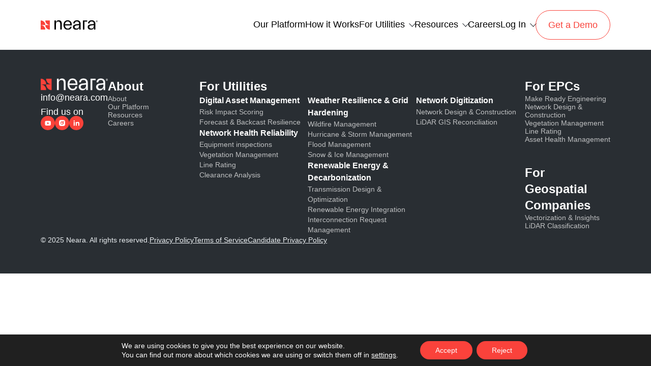

--- FILE ---
content_type: text/html; charset=UTF-8
request_url: https://neara.com/utilities/
body_size: 26969
content:
<!doctype html>
<html lang="en-US">
  <head>
    <meta charset="utf-8">
    <meta name="viewport" content="width=device-width, initial-scale=1">
        <meta name='robots' content='index, follow, max-image-preview:large, max-snippet:-1, max-video-preview:-1' />
	<style>img:is([sizes="auto" i], [sizes^="auto," i]) { contain-intrinsic-size: 3000px 1500px }</style>
	
	<!-- This site is optimized with the Yoast SEO Premium plugin v25.5 (Yoast SEO v25.5) - https://yoast.com/wordpress/plugins/seo/ -->
	<title>Utilities | Neara</title>
	<link rel="canonical" href="https://neara.com/resources/thought-leadership/" />
	<meta property="og:locale" content="en_US" />
	<meta property="og:type" content="article" />
	<meta property="og:title" content="Utilities | Neara" />
	<meta property="og:url" content="https://neara.com/resources/thought-leadership/" />
	<meta property="og:site_name" content="Neara" />
	<meta name="twitter:card" content="summary_large_image" />
	<meta name="twitter:site" content="@Neara_Global" />
	<script type="application/ld+json" class="yoast-schema-graph">{"@context":"https://schema.org","@graph":[{"@type":"WebPage","@id":"https://neara.com/resources/thought-leadership/","url":"https://neara.com/resources/thought-leadership/","name":"Utilities | Neara","isPartOf":{"@id":"https://neara.com/#website"},"datePublished":"2025-05-06T13:27:44+00:00","inLanguage":"en-US","potentialAction":[{"@type":"ReadAction","target":["https://neara.com/resources/thought-leadership/"]}]},{"@type":"WebSite","@id":"https://neara.com/#website","url":"https://neara.com/","name":"Neara","description":"Intelligence for Infrastructure","publisher":{"@id":"https://neara.com/#organization"},"potentialAction":[{"@type":"SearchAction","target":{"@type":"EntryPoint","urlTemplate":"https://neara.com/?s={search_term_string}"},"query-input":{"@type":"PropertyValueSpecification","valueRequired":true,"valueName":"search_term_string"}}],"inLanguage":"en-US"},{"@type":"Organization","@id":"https://neara.com/#organization","name":"Neara","url":"https://neara.com/","logo":{"@type":"ImageObject","inLanguage":"en-US","@id":"https://neara.com/#/schema/logo/image/","url":"https://neara.com/app/uploads/2025/07/Square-Logo-512px.png","contentUrl":"https://neara.com/app/uploads/2025/07/Square-Logo-512px.png","width":512,"height":512,"caption":"Neara"},"image":{"@id":"https://neara.com/#/schema/logo/image/"},"sameAs":["https://x.com/Neara_Global","https://www.instagram.com/neara_global/","https://www.linkedin.com/company/neara/","https://www.youtube.com/neara"]}]}</script>
	<!-- / Yoast SEO Premium plugin. -->


<link rel='dns-prefetch' href='//cdn.jsdelivr.net' />
<link rel='dns-prefetch' href='//js.hs-scripts.com' />
<script>
window._wpemojiSettings = {"baseUrl":"https:\/\/s.w.org\/images\/core\/emoji\/15.0.3\/72x72\/","ext":".png","svgUrl":"https:\/\/s.w.org\/images\/core\/emoji\/15.0.3\/svg\/","svgExt":".svg","source":{"concatemoji":"https:\/\/neara.com\/wp\/wp-includes\/js\/wp-emoji-release.min.js?ver=6.7.1"}};
/*! This file is auto-generated */
!function(i,n){var o,s,e;function c(e){try{var t={supportTests:e,timestamp:(new Date).valueOf()};sessionStorage.setItem(o,JSON.stringify(t))}catch(e){}}function p(e,t,n){e.clearRect(0,0,e.canvas.width,e.canvas.height),e.fillText(t,0,0);var t=new Uint32Array(e.getImageData(0,0,e.canvas.width,e.canvas.height).data),r=(e.clearRect(0,0,e.canvas.width,e.canvas.height),e.fillText(n,0,0),new Uint32Array(e.getImageData(0,0,e.canvas.width,e.canvas.height).data));return t.every(function(e,t){return e===r[t]})}function u(e,t,n){switch(t){case"flag":return n(e,"\ud83c\udff3\ufe0f\u200d\u26a7\ufe0f","\ud83c\udff3\ufe0f\u200b\u26a7\ufe0f")?!1:!n(e,"\ud83c\uddfa\ud83c\uddf3","\ud83c\uddfa\u200b\ud83c\uddf3")&&!n(e,"\ud83c\udff4\udb40\udc67\udb40\udc62\udb40\udc65\udb40\udc6e\udb40\udc67\udb40\udc7f","\ud83c\udff4\u200b\udb40\udc67\u200b\udb40\udc62\u200b\udb40\udc65\u200b\udb40\udc6e\u200b\udb40\udc67\u200b\udb40\udc7f");case"emoji":return!n(e,"\ud83d\udc26\u200d\u2b1b","\ud83d\udc26\u200b\u2b1b")}return!1}function f(e,t,n){var r="undefined"!=typeof WorkerGlobalScope&&self instanceof WorkerGlobalScope?new OffscreenCanvas(300,150):i.createElement("canvas"),a=r.getContext("2d",{willReadFrequently:!0}),o=(a.textBaseline="top",a.font="600 32px Arial",{});return e.forEach(function(e){o[e]=t(a,e,n)}),o}function t(e){var t=i.createElement("script");t.src=e,t.defer=!0,i.head.appendChild(t)}"undefined"!=typeof Promise&&(o="wpEmojiSettingsSupports",s=["flag","emoji"],n.supports={everything:!0,everythingExceptFlag:!0},e=new Promise(function(e){i.addEventListener("DOMContentLoaded",e,{once:!0})}),new Promise(function(t){var n=function(){try{var e=JSON.parse(sessionStorage.getItem(o));if("object"==typeof e&&"number"==typeof e.timestamp&&(new Date).valueOf()<e.timestamp+604800&&"object"==typeof e.supportTests)return e.supportTests}catch(e){}return null}();if(!n){if("undefined"!=typeof Worker&&"undefined"!=typeof OffscreenCanvas&&"undefined"!=typeof URL&&URL.createObjectURL&&"undefined"!=typeof Blob)try{var e="postMessage("+f.toString()+"("+[JSON.stringify(s),u.toString(),p.toString()].join(",")+"));",r=new Blob([e],{type:"text/javascript"}),a=new Worker(URL.createObjectURL(r),{name:"wpTestEmojiSupports"});return void(a.onmessage=function(e){c(n=e.data),a.terminate(),t(n)})}catch(e){}c(n=f(s,u,p))}t(n)}).then(function(e){for(var t in e)n.supports[t]=e[t],n.supports.everything=n.supports.everything&&n.supports[t],"flag"!==t&&(n.supports.everythingExceptFlag=n.supports.everythingExceptFlag&&n.supports[t]);n.supports.everythingExceptFlag=n.supports.everythingExceptFlag&&!n.supports.flag,n.DOMReady=!1,n.readyCallback=function(){n.DOMReady=!0}}).then(function(){return e}).then(function(){var e;n.supports.everything||(n.readyCallback(),(e=n.source||{}).concatemoji?t(e.concatemoji):e.wpemoji&&e.twemoji&&(t(e.twemoji),t(e.wpemoji)))}))}((window,document),window._wpemojiSettings);
</script>
<style id='wp-emoji-styles-inline-css'>

	img.wp-smiley, img.emoji {
		display: inline !important;
		border: none !important;
		box-shadow: none !important;
		height: 1em !important;
		width: 1em !important;
		margin: 0 0.07em !important;
		vertical-align: -0.1em !important;
		background: none !important;
		padding: 0 !important;
	}
</style>
<link rel='stylesheet' id='wp-block-library-css' href='https://neara.com/wp/wp-includes/css/dist/block-library/style.min.css?ver=6.7.1' media='all' />
<style id='global-styles-inline-css'>
:root{--wp--preset--aspect-ratio--square: 1;--wp--preset--aspect-ratio--4-3: 4/3;--wp--preset--aspect-ratio--3-4: 3/4;--wp--preset--aspect-ratio--3-2: 3/2;--wp--preset--aspect-ratio--2-3: 2/3;--wp--preset--aspect-ratio--16-9: 16/9;--wp--preset--aspect-ratio--9-16: 9/16;--wp--preset--color--black: #000;--wp--preset--color--cyan-bluish-gray: #abb8c3;--wp--preset--color--white: #fff;--wp--preset--color--pale-pink: #f78da7;--wp--preset--color--vivid-red: #cf2e2e;--wp--preset--color--luminous-vivid-orange: #ff6900;--wp--preset--color--luminous-vivid-amber: #fcb900;--wp--preset--color--light-green-cyan: #7bdcb5;--wp--preset--color--vivid-green-cyan: #00d084;--wp--preset--color--pale-cyan-blue: #8ed1fc;--wp--preset--color--vivid-cyan-blue: #0693e3;--wp--preset--color--vivid-purple: #9b51e0;--wp--preset--color--inherit: inherit;--wp--preset--color--current: currentcolor;--wp--preset--color--transparent: transparent;--wp--preset--color--slate-50: #f8fafc;--wp--preset--color--slate-100: #f1f5f9;--wp--preset--color--slate-200: #e2e8f0;--wp--preset--color--slate-300: #cbd5e1;--wp--preset--color--slate-400: #94a3b8;--wp--preset--color--slate-500: #64748b;--wp--preset--color--slate-600: #475569;--wp--preset--color--slate-700: #334155;--wp--preset--color--slate-800: #1e293b;--wp--preset--color--slate-900: #0f172a;--wp--preset--color--slate-950: #020617;--wp--preset--color--gray-50: #f9fafb;--wp--preset--color--gray-100: #f3f4f6;--wp--preset--color--gray-200: #e5e7eb;--wp--preset--color--gray-300: #d1d5db;--wp--preset--color--gray-400: #9ca3af;--wp--preset--color--gray-500: #6b7280;--wp--preset--color--gray-600: #4b5563;--wp--preset--color--gray-700: #374151;--wp--preset--color--gray-800: #1f2937;--wp--preset--color--gray-900: #111827;--wp--preset--color--gray-950: #030712;--wp--preset--color--zinc-50: #fafafa;--wp--preset--color--zinc-100: #f4f4f5;--wp--preset--color--zinc-200: #e4e4e7;--wp--preset--color--zinc-300: #d4d4d8;--wp--preset--color--zinc-400: #a1a1aa;--wp--preset--color--zinc-500: #71717a;--wp--preset--color--zinc-600: #52525b;--wp--preset--color--zinc-700: #3f3f46;--wp--preset--color--zinc-800: #27272a;--wp--preset--color--zinc-900: #18181b;--wp--preset--color--zinc-950: #09090b;--wp--preset--color--neutral-50: #fafafa;--wp--preset--color--neutral-100: #f5f5f5;--wp--preset--color--neutral-200: #e5e5e5;--wp--preset--color--neutral-300: #d4d4d4;--wp--preset--color--neutral-400: #a3a3a3;--wp--preset--color--neutral-500: #737373;--wp--preset--color--neutral-600: #525252;--wp--preset--color--neutral-700: #404040;--wp--preset--color--neutral-800: #262626;--wp--preset--color--neutral-900: #171717;--wp--preset--color--neutral-950: #0a0a0a;--wp--preset--color--stone-50: #fafaf9;--wp--preset--color--stone-100: #f5f5f4;--wp--preset--color--stone-200: #e7e5e4;--wp--preset--color--stone-300: #d6d3d1;--wp--preset--color--stone-400: #a8a29e;--wp--preset--color--stone-500: #78716c;--wp--preset--color--stone-600: #57534e;--wp--preset--color--stone-700: #44403c;--wp--preset--color--stone-800: #292524;--wp--preset--color--stone-900: #1c1917;--wp--preset--color--stone-950: #0c0a09;--wp--preset--color--red-50: #fef2f2;--wp--preset--color--red-100: #fee2e2;--wp--preset--color--red-200: #fecaca;--wp--preset--color--red-300: #fca5a5;--wp--preset--color--red-400: #f87171;--wp--preset--color--red-500: #ef4444;--wp--preset--color--red-600: #dc2626;--wp--preset--color--red-700: #b91c1c;--wp--preset--color--red-800: #991b1b;--wp--preset--color--red-900: #7f1d1d;--wp--preset--color--red-950: #450a0a;--wp--preset--color--orange-50: #fff7ed;--wp--preset--color--orange-100: #ffedd5;--wp--preset--color--orange-200: #fed7aa;--wp--preset--color--orange-300: #fdba74;--wp--preset--color--orange-400: #fb923c;--wp--preset--color--orange-500: #f97316;--wp--preset--color--orange-600: #ea580c;--wp--preset--color--orange-700: #c2410c;--wp--preset--color--orange-800: #9a3412;--wp--preset--color--orange-900: #7c2d12;--wp--preset--color--orange-950: #431407;--wp--preset--color--amber-50: #fffbeb;--wp--preset--color--amber-100: #fef3c7;--wp--preset--color--amber-200: #fde68a;--wp--preset--color--amber-300: #fcd34d;--wp--preset--color--amber-400: #fbbf24;--wp--preset--color--amber-500: #f59e0b;--wp--preset--color--amber-600: #d97706;--wp--preset--color--amber-700: #b45309;--wp--preset--color--amber-800: #92400e;--wp--preset--color--amber-900: #78350f;--wp--preset--color--amber-950: #451a03;--wp--preset--color--yellow-50: #fefce8;--wp--preset--color--yellow-100: #fef9c3;--wp--preset--color--yellow-200: #fef08a;--wp--preset--color--yellow-300: #fde047;--wp--preset--color--yellow-400: #facc15;--wp--preset--color--yellow-500: #eab308;--wp--preset--color--yellow-600: #ca8a04;--wp--preset--color--yellow-700: #a16207;--wp--preset--color--yellow-800: #854d0e;--wp--preset--color--yellow-900: #713f12;--wp--preset--color--yellow-950: #422006;--wp--preset--color--lime-50: #f7fee7;--wp--preset--color--lime-100: #ecfccb;--wp--preset--color--lime-200: #d9f99d;--wp--preset--color--lime-300: #bef264;--wp--preset--color--lime-400: #a3e635;--wp--preset--color--lime-500: #84cc16;--wp--preset--color--lime-600: #65a30d;--wp--preset--color--lime-700: #4d7c0f;--wp--preset--color--lime-800: #3f6212;--wp--preset--color--lime-900: #365314;--wp--preset--color--lime-950: #1a2e05;--wp--preset--color--green-50: #f0fdf4;--wp--preset--color--green-100: #dcfce7;--wp--preset--color--green-200: #bbf7d0;--wp--preset--color--green-300: #86efac;--wp--preset--color--green-400: #4ade80;--wp--preset--color--green-500: #22c55e;--wp--preset--color--green-600: #16a34a;--wp--preset--color--green-700: #15803d;--wp--preset--color--green-800: #166534;--wp--preset--color--green-900: #14532d;--wp--preset--color--green-950: #052e16;--wp--preset--color--emerald-50: #ecfdf5;--wp--preset--color--emerald-100: #d1fae5;--wp--preset--color--emerald-200: #a7f3d0;--wp--preset--color--emerald-300: #6ee7b7;--wp--preset--color--emerald-400: #34d399;--wp--preset--color--emerald-500: #10b981;--wp--preset--color--emerald-600: #059669;--wp--preset--color--emerald-700: #047857;--wp--preset--color--emerald-800: #065f46;--wp--preset--color--emerald-900: #064e3b;--wp--preset--color--emerald-950: #022c22;--wp--preset--color--teal-50: #f0fdfa;--wp--preset--color--teal-100: #ccfbf1;--wp--preset--color--teal-200: #99f6e4;--wp--preset--color--teal-300: #5eead4;--wp--preset--color--teal-400: #2dd4bf;--wp--preset--color--teal-500: #14b8a6;--wp--preset--color--teal-600: #0d9488;--wp--preset--color--teal-700: #0f766e;--wp--preset--color--teal-800: #115e59;--wp--preset--color--teal-900: #134e4a;--wp--preset--color--teal-950: #042f2e;--wp--preset--color--cyan-50: #ecfeff;--wp--preset--color--cyan-100: #cffafe;--wp--preset--color--cyan-200: #a5f3fc;--wp--preset--color--cyan-300: #67e8f9;--wp--preset--color--cyan-400: #22d3ee;--wp--preset--color--cyan-500: #06b6d4;--wp--preset--color--cyan-600: #0891b2;--wp--preset--color--cyan-700: #0e7490;--wp--preset--color--cyan-800: #155e75;--wp--preset--color--cyan-900: #164e63;--wp--preset--color--cyan-950: #083344;--wp--preset--color--sky-50: #f0f9ff;--wp--preset--color--sky-100: #e0f2fe;--wp--preset--color--sky-200: #bae6fd;--wp--preset--color--sky-300: #7dd3fc;--wp--preset--color--sky-400: #38bdf8;--wp--preset--color--sky-500: #0ea5e9;--wp--preset--color--sky-600: #0284c7;--wp--preset--color--sky-700: #0369a1;--wp--preset--color--sky-800: #075985;--wp--preset--color--sky-900: #0c4a6e;--wp--preset--color--sky-950: #082f49;--wp--preset--color--blue-50: #eff6ff;--wp--preset--color--blue-100: #dbeafe;--wp--preset--color--blue-200: #bfdbfe;--wp--preset--color--blue-300: #93c5fd;--wp--preset--color--blue-400: #60a5fa;--wp--preset--color--blue-500: #3b82f6;--wp--preset--color--blue-600: #2563eb;--wp--preset--color--blue-700: #1d4ed8;--wp--preset--color--blue-800: #1e40af;--wp--preset--color--blue-900: #1e3a8a;--wp--preset--color--blue-950: #172554;--wp--preset--color--indigo-50: #eef2ff;--wp--preset--color--indigo-100: #e0e7ff;--wp--preset--color--indigo-200: #c7d2fe;--wp--preset--color--indigo-300: #a5b4fc;--wp--preset--color--indigo-400: #818cf8;--wp--preset--color--indigo-500: #6366f1;--wp--preset--color--indigo-600: #4f46e5;--wp--preset--color--indigo-700: #4338ca;--wp--preset--color--indigo-800: #3730a3;--wp--preset--color--indigo-900: #312e81;--wp--preset--color--indigo-950: #1e1b4b;--wp--preset--color--violet-50: #f5f3ff;--wp--preset--color--violet-100: #ede9fe;--wp--preset--color--violet-200: #ddd6fe;--wp--preset--color--violet-300: #c4b5fd;--wp--preset--color--violet-400: #a78bfa;--wp--preset--color--violet-500: #8b5cf6;--wp--preset--color--violet-600: #7c3aed;--wp--preset--color--violet-700: #6d28d9;--wp--preset--color--violet-800: #5b21b6;--wp--preset--color--violet-900: #4c1d95;--wp--preset--color--violet-950: #2e1065;--wp--preset--color--purple-50: #faf5ff;--wp--preset--color--purple-100: #f3e8ff;--wp--preset--color--purple-200: #e9d5ff;--wp--preset--color--purple-300: #d8b4fe;--wp--preset--color--purple-400: #c084fc;--wp--preset--color--purple-500: #a855f7;--wp--preset--color--purple-600: #9333ea;--wp--preset--color--purple-700: #7e22ce;--wp--preset--color--purple-800: #6b21a8;--wp--preset--color--purple-900: #581c87;--wp--preset--color--purple-950: #3b0764;--wp--preset--color--fuchsia-50: #fdf4ff;--wp--preset--color--fuchsia-100: #fae8ff;--wp--preset--color--fuchsia-200: #f5d0fe;--wp--preset--color--fuchsia-300: #f0abfc;--wp--preset--color--fuchsia-400: #e879f9;--wp--preset--color--fuchsia-500: #d946ef;--wp--preset--color--fuchsia-600: #c026d3;--wp--preset--color--fuchsia-700: #a21caf;--wp--preset--color--fuchsia-800: #86198f;--wp--preset--color--fuchsia-900: #701a75;--wp--preset--color--fuchsia-950: #4a044e;--wp--preset--color--pink-50: #fdf2f8;--wp--preset--color--pink-100: #fce7f3;--wp--preset--color--pink-200: #fbcfe8;--wp--preset--color--pink-300: #f9a8d4;--wp--preset--color--pink-400: #f472b6;--wp--preset--color--pink-500: #ec4899;--wp--preset--color--pink-600: #db2777;--wp--preset--color--pink-700: #be185d;--wp--preset--color--pink-800: #9d174d;--wp--preset--color--pink-900: #831843;--wp--preset--color--pink-950: #500724;--wp--preset--color--rose-50: #fff1f2;--wp--preset--color--rose-100: #ffe4e6;--wp--preset--color--rose-200: #fecdd3;--wp--preset--color--rose-300: #fda4af;--wp--preset--color--rose-400: #fb7185;--wp--preset--color--rose-500: #f43f5e;--wp--preset--color--rose-600: #e11d48;--wp--preset--color--rose-700: #be123c;--wp--preset--color--rose-800: #9f1239;--wp--preset--color--rose-900: #881337;--wp--preset--color--rose-950: #4c0519;--wp--preset--color--primary-red: #f9423a;--wp--preset--color--secondary-yellow: #ffa63f;--wp--preset--color--secondary-dark-grey: #292e33;--wp--preset--color--secondary-dark-grey-50: #292e3380;--wp--preset--color--secondary-grey: #383d42;--wp--preset--color--secondary-black-border: #898d91;--wp--preset--color--secondary-light-grey: #9b9da0;--wp--preset--color--secondary-carbon-black: #1e1e1e;--wp--preset--color--background-grey: #373c42;--wp--preset--color--background-light-grey: #e9edf0;--wp--preset--color--background-opacity-grey: #00000066;--wp--preset--color--background-light-white: #f5f5f5;--wp--preset--color--white-80: rgba(255, 255, 255, 0.8);--wp--preset--color--white-50: rgba(255, 255, 255, 0.5);--wp--preset--gradient--vivid-cyan-blue-to-vivid-purple: linear-gradient(135deg,rgba(6,147,227,1) 0%,rgb(155,81,224) 100%);--wp--preset--gradient--light-green-cyan-to-vivid-green-cyan: linear-gradient(135deg,rgb(122,220,180) 0%,rgb(0,208,130) 100%);--wp--preset--gradient--luminous-vivid-amber-to-luminous-vivid-orange: linear-gradient(135deg,rgba(252,185,0,1) 0%,rgba(255,105,0,1) 100%);--wp--preset--gradient--luminous-vivid-orange-to-vivid-red: linear-gradient(135deg,rgba(255,105,0,1) 0%,rgb(207,46,46) 100%);--wp--preset--gradient--very-light-gray-to-cyan-bluish-gray: linear-gradient(135deg,rgb(238,238,238) 0%,rgb(169,184,195) 100%);--wp--preset--gradient--cool-to-warm-spectrum: linear-gradient(135deg,rgb(74,234,220) 0%,rgb(151,120,209) 20%,rgb(207,42,186) 40%,rgb(238,44,130) 60%,rgb(251,105,98) 80%,rgb(254,248,76) 100%);--wp--preset--gradient--blush-light-purple: linear-gradient(135deg,rgb(255,206,236) 0%,rgb(152,150,240) 100%);--wp--preset--gradient--blush-bordeaux: linear-gradient(135deg,rgb(254,205,165) 0%,rgb(254,45,45) 50%,rgb(107,0,62) 100%);--wp--preset--gradient--luminous-dusk: linear-gradient(135deg,rgb(255,203,112) 0%,rgb(199,81,192) 50%,rgb(65,88,208) 100%);--wp--preset--gradient--pale-ocean: linear-gradient(135deg,rgb(255,245,203) 0%,rgb(182,227,212) 50%,rgb(51,167,181) 100%);--wp--preset--gradient--electric-grass: linear-gradient(135deg,rgb(202,248,128) 0%,rgb(113,206,126) 100%);--wp--preset--gradient--midnight: linear-gradient(135deg,rgb(2,3,129) 0%,rgb(40,116,252) 100%);--wp--preset--font-size--small: 13px;--wp--preset--font-size--medium: 20px;--wp--preset--font-size--large: 36px;--wp--preset--font-size--x-large: 42px;--wp--preset--font-size--xs: 0.75rem;--wp--preset--font-size--sm: 0.875rem;--wp--preset--font-size--base: 1rem;--wp--preset--font-size--lg: 1.125rem;--wp--preset--font-size--xl: 1.25rem;--wp--preset--font-size--2-xl: 1.5rem;--wp--preset--font-size--3-xl: 1.875rem;--wp--preset--font-size--4-xl: 2.25rem;--wp--preset--font-size--5-xl: 3rem;--wp--preset--font-size--6-xl: 3.75rem;--wp--preset--font-size--7-xl: 4.5rem;--wp--preset--font-size--8-xl: 6rem;--wp--preset--font-size--9-xl: 8rem;--wp--preset--font-size--lg-one: 19px;--wp--preset--font-size--2-lg: 22px;--wp--preset--font-size--2-2-xl: 25px;--wp--preset--font-size--2-3-xl: 26px;--wp--preset--font-size--2-5-xl: 28px;--wp--preset--font-size--3-2-xl: 32px;--wp--preset--font-size--3-4-xl: 34px;--wp--preset--font-size--3-8-xl: 38px;--wp--preset--font-size--4-3-xl: 40px;--wp--preset--font-size--4-5-xl: 42px;--wp--preset--font-size--4-7-xl: 46px;--wp--preset--font-size--5-2-xl: 50px;--wp--preset--font-size--5-5-xl: 54px;--wp--preset--font-size--5-7-xl: 56px;--wp--preset--font-size--5-8-xl: 58px;--wp--preset--font-size--6-4-xl: 64px;--wp--preset--font-size--6-5-xl: 66px;--wp--preset--font-size--7-2-xl: 76px;--wp--preset--font-size--7-8-xl: 90px;--wp--preset--font-family--sans: ui-sans-serif,system-ui,sans-serif,"Apple Color Emoji","Segoe UI Emoji","Segoe UI Symbol","Noto Color Emoji";--wp--preset--font-family--serif: ui-serif,Georgia,Cambria,"Times New Roman",Times,serif;--wp--preset--font-family--mono: ui-monospace,SFMono-Regular,Menlo,Monaco,Consolas,"Liberation Mono","Courier New",monospace;--wp--preset--font-family--everett: TWKEverett,sans-serif;--wp--preset--spacing--20: 0.44rem;--wp--preset--spacing--30: 0.67rem;--wp--preset--spacing--40: 1rem;--wp--preset--spacing--50: 1.5rem;--wp--preset--spacing--60: 2.25rem;--wp--preset--spacing--70: 3.38rem;--wp--preset--spacing--80: 5.06rem;--wp--preset--shadow--natural: 6px 6px 9px rgba(0, 0, 0, 0.2);--wp--preset--shadow--deep: 12px 12px 50px rgba(0, 0, 0, 0.4);--wp--preset--shadow--sharp: 6px 6px 0px rgba(0, 0, 0, 0.2);--wp--preset--shadow--outlined: 6px 6px 0px -3px rgba(255, 255, 255, 1), 6px 6px rgba(0, 0, 0, 1);--wp--preset--shadow--crisp: 6px 6px 0px rgba(0, 0, 0, 1);}:where(body) { margin: 0; }.wp-site-blocks > .alignleft { float: left; margin-right: 2em; }.wp-site-blocks > .alignright { float: right; margin-left: 2em; }.wp-site-blocks > .aligncenter { justify-content: center; margin-left: auto; margin-right: auto; }:where(.is-layout-flex){gap: 0.5em;}:where(.is-layout-grid){gap: 0.5em;}.is-layout-flow > .alignleft{float: left;margin-inline-start: 0;margin-inline-end: 2em;}.is-layout-flow > .alignright{float: right;margin-inline-start: 2em;margin-inline-end: 0;}.is-layout-flow > .aligncenter{margin-left: auto !important;margin-right: auto !important;}.is-layout-constrained > .alignleft{float: left;margin-inline-start: 0;margin-inline-end: 2em;}.is-layout-constrained > .alignright{float: right;margin-inline-start: 2em;margin-inline-end: 0;}.is-layout-constrained > .aligncenter{margin-left: auto !important;margin-right: auto !important;}.is-layout-constrained > :where(:not(.alignleft):not(.alignright):not(.alignfull)){margin-left: auto !important;margin-right: auto !important;}body .is-layout-flex{display: flex;}.is-layout-flex{flex-wrap: wrap;align-items: center;}.is-layout-flex > :is(*, div){margin: 0;}body .is-layout-grid{display: grid;}.is-layout-grid > :is(*, div){margin: 0;}body{padding-top: 0px;padding-right: 0px;padding-bottom: 0px;padding-left: 0px;}a:where(:not(.wp-element-button)){text-decoration: underline;}:root :where(.wp-element-button, .wp-block-button__link){background-color: #32373c;border-width: 0;color: #fff;font-family: inherit;font-size: inherit;line-height: inherit;padding: calc(0.667em + 2px) calc(1.333em + 2px);text-decoration: none;}.has-black-color{color: var(--wp--preset--color--black) !important;}.has-cyan-bluish-gray-color{color: var(--wp--preset--color--cyan-bluish-gray) !important;}.has-white-color{color: var(--wp--preset--color--white) !important;}.has-pale-pink-color{color: var(--wp--preset--color--pale-pink) !important;}.has-vivid-red-color{color: var(--wp--preset--color--vivid-red) !important;}.has-luminous-vivid-orange-color{color: var(--wp--preset--color--luminous-vivid-orange) !important;}.has-luminous-vivid-amber-color{color: var(--wp--preset--color--luminous-vivid-amber) !important;}.has-light-green-cyan-color{color: var(--wp--preset--color--light-green-cyan) !important;}.has-vivid-green-cyan-color{color: var(--wp--preset--color--vivid-green-cyan) !important;}.has-pale-cyan-blue-color{color: var(--wp--preset--color--pale-cyan-blue) !important;}.has-vivid-cyan-blue-color{color: var(--wp--preset--color--vivid-cyan-blue) !important;}.has-vivid-purple-color{color: var(--wp--preset--color--vivid-purple) !important;}.has-inherit-color{color: var(--wp--preset--color--inherit) !important;}.has-current-color{color: var(--wp--preset--color--current) !important;}.has-transparent-color{color: var(--wp--preset--color--transparent) !important;}.has-slate-50-color{color: var(--wp--preset--color--slate-50) !important;}.has-slate-100-color{color: var(--wp--preset--color--slate-100) !important;}.has-slate-200-color{color: var(--wp--preset--color--slate-200) !important;}.has-slate-300-color{color: var(--wp--preset--color--slate-300) !important;}.has-slate-400-color{color: var(--wp--preset--color--slate-400) !important;}.has-slate-500-color{color: var(--wp--preset--color--slate-500) !important;}.has-slate-600-color{color: var(--wp--preset--color--slate-600) !important;}.has-slate-700-color{color: var(--wp--preset--color--slate-700) !important;}.has-slate-800-color{color: var(--wp--preset--color--slate-800) !important;}.has-slate-900-color{color: var(--wp--preset--color--slate-900) !important;}.has-slate-950-color{color: var(--wp--preset--color--slate-950) !important;}.has-gray-50-color{color: var(--wp--preset--color--gray-50) !important;}.has-gray-100-color{color: var(--wp--preset--color--gray-100) !important;}.has-gray-200-color{color: var(--wp--preset--color--gray-200) !important;}.has-gray-300-color{color: var(--wp--preset--color--gray-300) !important;}.has-gray-400-color{color: var(--wp--preset--color--gray-400) !important;}.has-gray-500-color{color: var(--wp--preset--color--gray-500) !important;}.has-gray-600-color{color: var(--wp--preset--color--gray-600) !important;}.has-gray-700-color{color: var(--wp--preset--color--gray-700) !important;}.has-gray-800-color{color: var(--wp--preset--color--gray-800) !important;}.has-gray-900-color{color: var(--wp--preset--color--gray-900) !important;}.has-gray-950-color{color: var(--wp--preset--color--gray-950) !important;}.has-zinc-50-color{color: var(--wp--preset--color--zinc-50) !important;}.has-zinc-100-color{color: var(--wp--preset--color--zinc-100) !important;}.has-zinc-200-color{color: var(--wp--preset--color--zinc-200) !important;}.has-zinc-300-color{color: var(--wp--preset--color--zinc-300) !important;}.has-zinc-400-color{color: var(--wp--preset--color--zinc-400) !important;}.has-zinc-500-color{color: var(--wp--preset--color--zinc-500) !important;}.has-zinc-600-color{color: var(--wp--preset--color--zinc-600) !important;}.has-zinc-700-color{color: var(--wp--preset--color--zinc-700) !important;}.has-zinc-800-color{color: var(--wp--preset--color--zinc-800) !important;}.has-zinc-900-color{color: var(--wp--preset--color--zinc-900) !important;}.has-zinc-950-color{color: var(--wp--preset--color--zinc-950) !important;}.has-neutral-50-color{color: var(--wp--preset--color--neutral-50) !important;}.has-neutral-100-color{color: var(--wp--preset--color--neutral-100) !important;}.has-neutral-200-color{color: var(--wp--preset--color--neutral-200) !important;}.has-neutral-300-color{color: var(--wp--preset--color--neutral-300) !important;}.has-neutral-400-color{color: var(--wp--preset--color--neutral-400) !important;}.has-neutral-500-color{color: var(--wp--preset--color--neutral-500) !important;}.has-neutral-600-color{color: var(--wp--preset--color--neutral-600) !important;}.has-neutral-700-color{color: var(--wp--preset--color--neutral-700) !important;}.has-neutral-800-color{color: var(--wp--preset--color--neutral-800) !important;}.has-neutral-900-color{color: var(--wp--preset--color--neutral-900) !important;}.has-neutral-950-color{color: var(--wp--preset--color--neutral-950) !important;}.has-stone-50-color{color: var(--wp--preset--color--stone-50) !important;}.has-stone-100-color{color: var(--wp--preset--color--stone-100) !important;}.has-stone-200-color{color: var(--wp--preset--color--stone-200) !important;}.has-stone-300-color{color: var(--wp--preset--color--stone-300) !important;}.has-stone-400-color{color: var(--wp--preset--color--stone-400) !important;}.has-stone-500-color{color: var(--wp--preset--color--stone-500) !important;}.has-stone-600-color{color: var(--wp--preset--color--stone-600) !important;}.has-stone-700-color{color: var(--wp--preset--color--stone-700) !important;}.has-stone-800-color{color: var(--wp--preset--color--stone-800) !important;}.has-stone-900-color{color: var(--wp--preset--color--stone-900) !important;}.has-stone-950-color{color: var(--wp--preset--color--stone-950) !important;}.has-red-50-color{color: var(--wp--preset--color--red-50) !important;}.has-red-100-color{color: var(--wp--preset--color--red-100) !important;}.has-red-200-color{color: var(--wp--preset--color--red-200) !important;}.has-red-300-color{color: var(--wp--preset--color--red-300) !important;}.has-red-400-color{color: var(--wp--preset--color--red-400) !important;}.has-red-500-color{color: var(--wp--preset--color--red-500) !important;}.has-red-600-color{color: var(--wp--preset--color--red-600) !important;}.has-red-700-color{color: var(--wp--preset--color--red-700) !important;}.has-red-800-color{color: var(--wp--preset--color--red-800) !important;}.has-red-900-color{color: var(--wp--preset--color--red-900) !important;}.has-red-950-color{color: var(--wp--preset--color--red-950) !important;}.has-orange-50-color{color: var(--wp--preset--color--orange-50) !important;}.has-orange-100-color{color: var(--wp--preset--color--orange-100) !important;}.has-orange-200-color{color: var(--wp--preset--color--orange-200) !important;}.has-orange-300-color{color: var(--wp--preset--color--orange-300) !important;}.has-orange-400-color{color: var(--wp--preset--color--orange-400) !important;}.has-orange-500-color{color: var(--wp--preset--color--orange-500) !important;}.has-orange-600-color{color: var(--wp--preset--color--orange-600) !important;}.has-orange-700-color{color: var(--wp--preset--color--orange-700) !important;}.has-orange-800-color{color: var(--wp--preset--color--orange-800) !important;}.has-orange-900-color{color: var(--wp--preset--color--orange-900) !important;}.has-orange-950-color{color: var(--wp--preset--color--orange-950) !important;}.has-amber-50-color{color: var(--wp--preset--color--amber-50) !important;}.has-amber-100-color{color: var(--wp--preset--color--amber-100) !important;}.has-amber-200-color{color: var(--wp--preset--color--amber-200) !important;}.has-amber-300-color{color: var(--wp--preset--color--amber-300) !important;}.has-amber-400-color{color: var(--wp--preset--color--amber-400) !important;}.has-amber-500-color{color: var(--wp--preset--color--amber-500) !important;}.has-amber-600-color{color: var(--wp--preset--color--amber-600) !important;}.has-amber-700-color{color: var(--wp--preset--color--amber-700) !important;}.has-amber-800-color{color: var(--wp--preset--color--amber-800) !important;}.has-amber-900-color{color: var(--wp--preset--color--amber-900) !important;}.has-amber-950-color{color: var(--wp--preset--color--amber-950) !important;}.has-yellow-50-color{color: var(--wp--preset--color--yellow-50) !important;}.has-yellow-100-color{color: var(--wp--preset--color--yellow-100) !important;}.has-yellow-200-color{color: var(--wp--preset--color--yellow-200) !important;}.has-yellow-300-color{color: var(--wp--preset--color--yellow-300) !important;}.has-yellow-400-color{color: var(--wp--preset--color--yellow-400) !important;}.has-yellow-500-color{color: var(--wp--preset--color--yellow-500) !important;}.has-yellow-600-color{color: var(--wp--preset--color--yellow-600) !important;}.has-yellow-700-color{color: var(--wp--preset--color--yellow-700) !important;}.has-yellow-800-color{color: var(--wp--preset--color--yellow-800) !important;}.has-yellow-900-color{color: var(--wp--preset--color--yellow-900) !important;}.has-yellow-950-color{color: var(--wp--preset--color--yellow-950) !important;}.has-lime-50-color{color: var(--wp--preset--color--lime-50) !important;}.has-lime-100-color{color: var(--wp--preset--color--lime-100) !important;}.has-lime-200-color{color: var(--wp--preset--color--lime-200) !important;}.has-lime-300-color{color: var(--wp--preset--color--lime-300) !important;}.has-lime-400-color{color: var(--wp--preset--color--lime-400) !important;}.has-lime-500-color{color: var(--wp--preset--color--lime-500) !important;}.has-lime-600-color{color: var(--wp--preset--color--lime-600) !important;}.has-lime-700-color{color: var(--wp--preset--color--lime-700) !important;}.has-lime-800-color{color: var(--wp--preset--color--lime-800) !important;}.has-lime-900-color{color: var(--wp--preset--color--lime-900) !important;}.has-lime-950-color{color: var(--wp--preset--color--lime-950) !important;}.has-green-50-color{color: var(--wp--preset--color--green-50) !important;}.has-green-100-color{color: var(--wp--preset--color--green-100) !important;}.has-green-200-color{color: var(--wp--preset--color--green-200) !important;}.has-green-300-color{color: var(--wp--preset--color--green-300) !important;}.has-green-400-color{color: var(--wp--preset--color--green-400) !important;}.has-green-500-color{color: var(--wp--preset--color--green-500) !important;}.has-green-600-color{color: var(--wp--preset--color--green-600) !important;}.has-green-700-color{color: var(--wp--preset--color--green-700) !important;}.has-green-800-color{color: var(--wp--preset--color--green-800) !important;}.has-green-900-color{color: var(--wp--preset--color--green-900) !important;}.has-green-950-color{color: var(--wp--preset--color--green-950) !important;}.has-emerald-50-color{color: var(--wp--preset--color--emerald-50) !important;}.has-emerald-100-color{color: var(--wp--preset--color--emerald-100) !important;}.has-emerald-200-color{color: var(--wp--preset--color--emerald-200) !important;}.has-emerald-300-color{color: var(--wp--preset--color--emerald-300) !important;}.has-emerald-400-color{color: var(--wp--preset--color--emerald-400) !important;}.has-emerald-500-color{color: var(--wp--preset--color--emerald-500) !important;}.has-emerald-600-color{color: var(--wp--preset--color--emerald-600) !important;}.has-emerald-700-color{color: var(--wp--preset--color--emerald-700) !important;}.has-emerald-800-color{color: var(--wp--preset--color--emerald-800) !important;}.has-emerald-900-color{color: var(--wp--preset--color--emerald-900) !important;}.has-emerald-950-color{color: var(--wp--preset--color--emerald-950) !important;}.has-teal-50-color{color: var(--wp--preset--color--teal-50) !important;}.has-teal-100-color{color: var(--wp--preset--color--teal-100) !important;}.has-teal-200-color{color: var(--wp--preset--color--teal-200) !important;}.has-teal-300-color{color: var(--wp--preset--color--teal-300) !important;}.has-teal-400-color{color: var(--wp--preset--color--teal-400) !important;}.has-teal-500-color{color: var(--wp--preset--color--teal-500) !important;}.has-teal-600-color{color: var(--wp--preset--color--teal-600) !important;}.has-teal-700-color{color: var(--wp--preset--color--teal-700) !important;}.has-teal-800-color{color: var(--wp--preset--color--teal-800) !important;}.has-teal-900-color{color: var(--wp--preset--color--teal-900) !important;}.has-teal-950-color{color: var(--wp--preset--color--teal-950) !important;}.has-cyan-50-color{color: var(--wp--preset--color--cyan-50) !important;}.has-cyan-100-color{color: var(--wp--preset--color--cyan-100) !important;}.has-cyan-200-color{color: var(--wp--preset--color--cyan-200) !important;}.has-cyan-300-color{color: var(--wp--preset--color--cyan-300) !important;}.has-cyan-400-color{color: var(--wp--preset--color--cyan-400) !important;}.has-cyan-500-color{color: var(--wp--preset--color--cyan-500) !important;}.has-cyan-600-color{color: var(--wp--preset--color--cyan-600) !important;}.has-cyan-700-color{color: var(--wp--preset--color--cyan-700) !important;}.has-cyan-800-color{color: var(--wp--preset--color--cyan-800) !important;}.has-cyan-900-color{color: var(--wp--preset--color--cyan-900) !important;}.has-cyan-950-color{color: var(--wp--preset--color--cyan-950) !important;}.has-sky-50-color{color: var(--wp--preset--color--sky-50) !important;}.has-sky-100-color{color: var(--wp--preset--color--sky-100) !important;}.has-sky-200-color{color: var(--wp--preset--color--sky-200) !important;}.has-sky-300-color{color: var(--wp--preset--color--sky-300) !important;}.has-sky-400-color{color: var(--wp--preset--color--sky-400) !important;}.has-sky-500-color{color: var(--wp--preset--color--sky-500) !important;}.has-sky-600-color{color: var(--wp--preset--color--sky-600) !important;}.has-sky-700-color{color: var(--wp--preset--color--sky-700) !important;}.has-sky-800-color{color: var(--wp--preset--color--sky-800) !important;}.has-sky-900-color{color: var(--wp--preset--color--sky-900) !important;}.has-sky-950-color{color: var(--wp--preset--color--sky-950) !important;}.has-blue-50-color{color: var(--wp--preset--color--blue-50) !important;}.has-blue-100-color{color: var(--wp--preset--color--blue-100) !important;}.has-blue-200-color{color: var(--wp--preset--color--blue-200) !important;}.has-blue-300-color{color: var(--wp--preset--color--blue-300) !important;}.has-blue-400-color{color: var(--wp--preset--color--blue-400) !important;}.has-blue-500-color{color: var(--wp--preset--color--blue-500) !important;}.has-blue-600-color{color: var(--wp--preset--color--blue-600) !important;}.has-blue-700-color{color: var(--wp--preset--color--blue-700) !important;}.has-blue-800-color{color: var(--wp--preset--color--blue-800) !important;}.has-blue-900-color{color: var(--wp--preset--color--blue-900) !important;}.has-blue-950-color{color: var(--wp--preset--color--blue-950) !important;}.has-indigo-50-color{color: var(--wp--preset--color--indigo-50) !important;}.has-indigo-100-color{color: var(--wp--preset--color--indigo-100) !important;}.has-indigo-200-color{color: var(--wp--preset--color--indigo-200) !important;}.has-indigo-300-color{color: var(--wp--preset--color--indigo-300) !important;}.has-indigo-400-color{color: var(--wp--preset--color--indigo-400) !important;}.has-indigo-500-color{color: var(--wp--preset--color--indigo-500) !important;}.has-indigo-600-color{color: var(--wp--preset--color--indigo-600) !important;}.has-indigo-700-color{color: var(--wp--preset--color--indigo-700) !important;}.has-indigo-800-color{color: var(--wp--preset--color--indigo-800) !important;}.has-indigo-900-color{color: var(--wp--preset--color--indigo-900) !important;}.has-indigo-950-color{color: var(--wp--preset--color--indigo-950) !important;}.has-violet-50-color{color: var(--wp--preset--color--violet-50) !important;}.has-violet-100-color{color: var(--wp--preset--color--violet-100) !important;}.has-violet-200-color{color: var(--wp--preset--color--violet-200) !important;}.has-violet-300-color{color: var(--wp--preset--color--violet-300) !important;}.has-violet-400-color{color: var(--wp--preset--color--violet-400) !important;}.has-violet-500-color{color: var(--wp--preset--color--violet-500) !important;}.has-violet-600-color{color: var(--wp--preset--color--violet-600) !important;}.has-violet-700-color{color: var(--wp--preset--color--violet-700) !important;}.has-violet-800-color{color: var(--wp--preset--color--violet-800) !important;}.has-violet-900-color{color: var(--wp--preset--color--violet-900) !important;}.has-violet-950-color{color: var(--wp--preset--color--violet-950) !important;}.has-purple-50-color{color: var(--wp--preset--color--purple-50) !important;}.has-purple-100-color{color: var(--wp--preset--color--purple-100) !important;}.has-purple-200-color{color: var(--wp--preset--color--purple-200) !important;}.has-purple-300-color{color: var(--wp--preset--color--purple-300) !important;}.has-purple-400-color{color: var(--wp--preset--color--purple-400) !important;}.has-purple-500-color{color: var(--wp--preset--color--purple-500) !important;}.has-purple-600-color{color: var(--wp--preset--color--purple-600) !important;}.has-purple-700-color{color: var(--wp--preset--color--purple-700) !important;}.has-purple-800-color{color: var(--wp--preset--color--purple-800) !important;}.has-purple-900-color{color: var(--wp--preset--color--purple-900) !important;}.has-purple-950-color{color: var(--wp--preset--color--purple-950) !important;}.has-fuchsia-50-color{color: var(--wp--preset--color--fuchsia-50) !important;}.has-fuchsia-100-color{color: var(--wp--preset--color--fuchsia-100) !important;}.has-fuchsia-200-color{color: var(--wp--preset--color--fuchsia-200) !important;}.has-fuchsia-300-color{color: var(--wp--preset--color--fuchsia-300) !important;}.has-fuchsia-400-color{color: var(--wp--preset--color--fuchsia-400) !important;}.has-fuchsia-500-color{color: var(--wp--preset--color--fuchsia-500) !important;}.has-fuchsia-600-color{color: var(--wp--preset--color--fuchsia-600) !important;}.has-fuchsia-700-color{color: var(--wp--preset--color--fuchsia-700) !important;}.has-fuchsia-800-color{color: var(--wp--preset--color--fuchsia-800) !important;}.has-fuchsia-900-color{color: var(--wp--preset--color--fuchsia-900) !important;}.has-fuchsia-950-color{color: var(--wp--preset--color--fuchsia-950) !important;}.has-pink-50-color{color: var(--wp--preset--color--pink-50) !important;}.has-pink-100-color{color: var(--wp--preset--color--pink-100) !important;}.has-pink-200-color{color: var(--wp--preset--color--pink-200) !important;}.has-pink-300-color{color: var(--wp--preset--color--pink-300) !important;}.has-pink-400-color{color: var(--wp--preset--color--pink-400) !important;}.has-pink-500-color{color: var(--wp--preset--color--pink-500) !important;}.has-pink-600-color{color: var(--wp--preset--color--pink-600) !important;}.has-pink-700-color{color: var(--wp--preset--color--pink-700) !important;}.has-pink-800-color{color: var(--wp--preset--color--pink-800) !important;}.has-pink-900-color{color: var(--wp--preset--color--pink-900) !important;}.has-pink-950-color{color: var(--wp--preset--color--pink-950) !important;}.has-rose-50-color{color: var(--wp--preset--color--rose-50) !important;}.has-rose-100-color{color: var(--wp--preset--color--rose-100) !important;}.has-rose-200-color{color: var(--wp--preset--color--rose-200) !important;}.has-rose-300-color{color: var(--wp--preset--color--rose-300) !important;}.has-rose-400-color{color: var(--wp--preset--color--rose-400) !important;}.has-rose-500-color{color: var(--wp--preset--color--rose-500) !important;}.has-rose-600-color{color: var(--wp--preset--color--rose-600) !important;}.has-rose-700-color{color: var(--wp--preset--color--rose-700) !important;}.has-rose-800-color{color: var(--wp--preset--color--rose-800) !important;}.has-rose-900-color{color: var(--wp--preset--color--rose-900) !important;}.has-rose-950-color{color: var(--wp--preset--color--rose-950) !important;}.has-primary-red-color{color: var(--wp--preset--color--primary-red) !important;}.has-secondary-yellow-color{color: var(--wp--preset--color--secondary-yellow) !important;}.has-secondary-dark-grey-color{color: var(--wp--preset--color--secondary-dark-grey) !important;}.has-secondary-dark-grey-50-color{color: var(--wp--preset--color--secondary-dark-grey-50) !important;}.has-secondary-grey-color{color: var(--wp--preset--color--secondary-grey) !important;}.has-secondary-black-border-color{color: var(--wp--preset--color--secondary-black-border) !important;}.has-secondary-light-grey-color{color: var(--wp--preset--color--secondary-light-grey) !important;}.has-secondary-carbon-black-color{color: var(--wp--preset--color--secondary-carbon-black) !important;}.has-background-grey-color{color: var(--wp--preset--color--background-grey) !important;}.has-background-light-grey-color{color: var(--wp--preset--color--background-light-grey) !important;}.has-background-opacity-grey-color{color: var(--wp--preset--color--background-opacity-grey) !important;}.has-background-light-white-color{color: var(--wp--preset--color--background-light-white) !important;}.has-white-80-color{color: var(--wp--preset--color--white-80) !important;}.has-white-50-color{color: var(--wp--preset--color--white-50) !important;}.has-black-background-color{background-color: var(--wp--preset--color--black) !important;}.has-cyan-bluish-gray-background-color{background-color: var(--wp--preset--color--cyan-bluish-gray) !important;}.has-white-background-color{background-color: var(--wp--preset--color--white) !important;}.has-pale-pink-background-color{background-color: var(--wp--preset--color--pale-pink) !important;}.has-vivid-red-background-color{background-color: var(--wp--preset--color--vivid-red) !important;}.has-luminous-vivid-orange-background-color{background-color: var(--wp--preset--color--luminous-vivid-orange) !important;}.has-luminous-vivid-amber-background-color{background-color: var(--wp--preset--color--luminous-vivid-amber) !important;}.has-light-green-cyan-background-color{background-color: var(--wp--preset--color--light-green-cyan) !important;}.has-vivid-green-cyan-background-color{background-color: var(--wp--preset--color--vivid-green-cyan) !important;}.has-pale-cyan-blue-background-color{background-color: var(--wp--preset--color--pale-cyan-blue) !important;}.has-vivid-cyan-blue-background-color{background-color: var(--wp--preset--color--vivid-cyan-blue) !important;}.has-vivid-purple-background-color{background-color: var(--wp--preset--color--vivid-purple) !important;}.has-inherit-background-color{background-color: var(--wp--preset--color--inherit) !important;}.has-current-background-color{background-color: var(--wp--preset--color--current) !important;}.has-transparent-background-color{background-color: var(--wp--preset--color--transparent) !important;}.has-slate-50-background-color{background-color: var(--wp--preset--color--slate-50) !important;}.has-slate-100-background-color{background-color: var(--wp--preset--color--slate-100) !important;}.has-slate-200-background-color{background-color: var(--wp--preset--color--slate-200) !important;}.has-slate-300-background-color{background-color: var(--wp--preset--color--slate-300) !important;}.has-slate-400-background-color{background-color: var(--wp--preset--color--slate-400) !important;}.has-slate-500-background-color{background-color: var(--wp--preset--color--slate-500) !important;}.has-slate-600-background-color{background-color: var(--wp--preset--color--slate-600) !important;}.has-slate-700-background-color{background-color: var(--wp--preset--color--slate-700) !important;}.has-slate-800-background-color{background-color: var(--wp--preset--color--slate-800) !important;}.has-slate-900-background-color{background-color: var(--wp--preset--color--slate-900) !important;}.has-slate-950-background-color{background-color: var(--wp--preset--color--slate-950) !important;}.has-gray-50-background-color{background-color: var(--wp--preset--color--gray-50) !important;}.has-gray-100-background-color{background-color: var(--wp--preset--color--gray-100) !important;}.has-gray-200-background-color{background-color: var(--wp--preset--color--gray-200) !important;}.has-gray-300-background-color{background-color: var(--wp--preset--color--gray-300) !important;}.has-gray-400-background-color{background-color: var(--wp--preset--color--gray-400) !important;}.has-gray-500-background-color{background-color: var(--wp--preset--color--gray-500) !important;}.has-gray-600-background-color{background-color: var(--wp--preset--color--gray-600) !important;}.has-gray-700-background-color{background-color: var(--wp--preset--color--gray-700) !important;}.has-gray-800-background-color{background-color: var(--wp--preset--color--gray-800) !important;}.has-gray-900-background-color{background-color: var(--wp--preset--color--gray-900) !important;}.has-gray-950-background-color{background-color: var(--wp--preset--color--gray-950) !important;}.has-zinc-50-background-color{background-color: var(--wp--preset--color--zinc-50) !important;}.has-zinc-100-background-color{background-color: var(--wp--preset--color--zinc-100) !important;}.has-zinc-200-background-color{background-color: var(--wp--preset--color--zinc-200) !important;}.has-zinc-300-background-color{background-color: var(--wp--preset--color--zinc-300) !important;}.has-zinc-400-background-color{background-color: var(--wp--preset--color--zinc-400) !important;}.has-zinc-500-background-color{background-color: var(--wp--preset--color--zinc-500) !important;}.has-zinc-600-background-color{background-color: var(--wp--preset--color--zinc-600) !important;}.has-zinc-700-background-color{background-color: var(--wp--preset--color--zinc-700) !important;}.has-zinc-800-background-color{background-color: var(--wp--preset--color--zinc-800) !important;}.has-zinc-900-background-color{background-color: var(--wp--preset--color--zinc-900) !important;}.has-zinc-950-background-color{background-color: var(--wp--preset--color--zinc-950) !important;}.has-neutral-50-background-color{background-color: var(--wp--preset--color--neutral-50) !important;}.has-neutral-100-background-color{background-color: var(--wp--preset--color--neutral-100) !important;}.has-neutral-200-background-color{background-color: var(--wp--preset--color--neutral-200) !important;}.has-neutral-300-background-color{background-color: var(--wp--preset--color--neutral-300) !important;}.has-neutral-400-background-color{background-color: var(--wp--preset--color--neutral-400) !important;}.has-neutral-500-background-color{background-color: var(--wp--preset--color--neutral-500) !important;}.has-neutral-600-background-color{background-color: var(--wp--preset--color--neutral-600) !important;}.has-neutral-700-background-color{background-color: var(--wp--preset--color--neutral-700) !important;}.has-neutral-800-background-color{background-color: var(--wp--preset--color--neutral-800) !important;}.has-neutral-900-background-color{background-color: var(--wp--preset--color--neutral-900) !important;}.has-neutral-950-background-color{background-color: var(--wp--preset--color--neutral-950) !important;}.has-stone-50-background-color{background-color: var(--wp--preset--color--stone-50) !important;}.has-stone-100-background-color{background-color: var(--wp--preset--color--stone-100) !important;}.has-stone-200-background-color{background-color: var(--wp--preset--color--stone-200) !important;}.has-stone-300-background-color{background-color: var(--wp--preset--color--stone-300) !important;}.has-stone-400-background-color{background-color: var(--wp--preset--color--stone-400) !important;}.has-stone-500-background-color{background-color: var(--wp--preset--color--stone-500) !important;}.has-stone-600-background-color{background-color: var(--wp--preset--color--stone-600) !important;}.has-stone-700-background-color{background-color: var(--wp--preset--color--stone-700) !important;}.has-stone-800-background-color{background-color: var(--wp--preset--color--stone-800) !important;}.has-stone-900-background-color{background-color: var(--wp--preset--color--stone-900) !important;}.has-stone-950-background-color{background-color: var(--wp--preset--color--stone-950) !important;}.has-red-50-background-color{background-color: var(--wp--preset--color--red-50) !important;}.has-red-100-background-color{background-color: var(--wp--preset--color--red-100) !important;}.has-red-200-background-color{background-color: var(--wp--preset--color--red-200) !important;}.has-red-300-background-color{background-color: var(--wp--preset--color--red-300) !important;}.has-red-400-background-color{background-color: var(--wp--preset--color--red-400) !important;}.has-red-500-background-color{background-color: var(--wp--preset--color--red-500) !important;}.has-red-600-background-color{background-color: var(--wp--preset--color--red-600) !important;}.has-red-700-background-color{background-color: var(--wp--preset--color--red-700) !important;}.has-red-800-background-color{background-color: var(--wp--preset--color--red-800) !important;}.has-red-900-background-color{background-color: var(--wp--preset--color--red-900) !important;}.has-red-950-background-color{background-color: var(--wp--preset--color--red-950) !important;}.has-orange-50-background-color{background-color: var(--wp--preset--color--orange-50) !important;}.has-orange-100-background-color{background-color: var(--wp--preset--color--orange-100) !important;}.has-orange-200-background-color{background-color: var(--wp--preset--color--orange-200) !important;}.has-orange-300-background-color{background-color: var(--wp--preset--color--orange-300) !important;}.has-orange-400-background-color{background-color: var(--wp--preset--color--orange-400) !important;}.has-orange-500-background-color{background-color: var(--wp--preset--color--orange-500) !important;}.has-orange-600-background-color{background-color: var(--wp--preset--color--orange-600) !important;}.has-orange-700-background-color{background-color: var(--wp--preset--color--orange-700) !important;}.has-orange-800-background-color{background-color: var(--wp--preset--color--orange-800) !important;}.has-orange-900-background-color{background-color: var(--wp--preset--color--orange-900) !important;}.has-orange-950-background-color{background-color: var(--wp--preset--color--orange-950) !important;}.has-amber-50-background-color{background-color: var(--wp--preset--color--amber-50) !important;}.has-amber-100-background-color{background-color: var(--wp--preset--color--amber-100) !important;}.has-amber-200-background-color{background-color: var(--wp--preset--color--amber-200) !important;}.has-amber-300-background-color{background-color: var(--wp--preset--color--amber-300) !important;}.has-amber-400-background-color{background-color: var(--wp--preset--color--amber-400) !important;}.has-amber-500-background-color{background-color: var(--wp--preset--color--amber-500) !important;}.has-amber-600-background-color{background-color: var(--wp--preset--color--amber-600) !important;}.has-amber-700-background-color{background-color: var(--wp--preset--color--amber-700) !important;}.has-amber-800-background-color{background-color: var(--wp--preset--color--amber-800) !important;}.has-amber-900-background-color{background-color: var(--wp--preset--color--amber-900) !important;}.has-amber-950-background-color{background-color: var(--wp--preset--color--amber-950) !important;}.has-yellow-50-background-color{background-color: var(--wp--preset--color--yellow-50) !important;}.has-yellow-100-background-color{background-color: var(--wp--preset--color--yellow-100) !important;}.has-yellow-200-background-color{background-color: var(--wp--preset--color--yellow-200) !important;}.has-yellow-300-background-color{background-color: var(--wp--preset--color--yellow-300) !important;}.has-yellow-400-background-color{background-color: var(--wp--preset--color--yellow-400) !important;}.has-yellow-500-background-color{background-color: var(--wp--preset--color--yellow-500) !important;}.has-yellow-600-background-color{background-color: var(--wp--preset--color--yellow-600) !important;}.has-yellow-700-background-color{background-color: var(--wp--preset--color--yellow-700) !important;}.has-yellow-800-background-color{background-color: var(--wp--preset--color--yellow-800) !important;}.has-yellow-900-background-color{background-color: var(--wp--preset--color--yellow-900) !important;}.has-yellow-950-background-color{background-color: var(--wp--preset--color--yellow-950) !important;}.has-lime-50-background-color{background-color: var(--wp--preset--color--lime-50) !important;}.has-lime-100-background-color{background-color: var(--wp--preset--color--lime-100) !important;}.has-lime-200-background-color{background-color: var(--wp--preset--color--lime-200) !important;}.has-lime-300-background-color{background-color: var(--wp--preset--color--lime-300) !important;}.has-lime-400-background-color{background-color: var(--wp--preset--color--lime-400) !important;}.has-lime-500-background-color{background-color: var(--wp--preset--color--lime-500) !important;}.has-lime-600-background-color{background-color: var(--wp--preset--color--lime-600) !important;}.has-lime-700-background-color{background-color: var(--wp--preset--color--lime-700) !important;}.has-lime-800-background-color{background-color: var(--wp--preset--color--lime-800) !important;}.has-lime-900-background-color{background-color: var(--wp--preset--color--lime-900) !important;}.has-lime-950-background-color{background-color: var(--wp--preset--color--lime-950) !important;}.has-green-50-background-color{background-color: var(--wp--preset--color--green-50) !important;}.has-green-100-background-color{background-color: var(--wp--preset--color--green-100) !important;}.has-green-200-background-color{background-color: var(--wp--preset--color--green-200) !important;}.has-green-300-background-color{background-color: var(--wp--preset--color--green-300) !important;}.has-green-400-background-color{background-color: var(--wp--preset--color--green-400) !important;}.has-green-500-background-color{background-color: var(--wp--preset--color--green-500) !important;}.has-green-600-background-color{background-color: var(--wp--preset--color--green-600) !important;}.has-green-700-background-color{background-color: var(--wp--preset--color--green-700) !important;}.has-green-800-background-color{background-color: var(--wp--preset--color--green-800) !important;}.has-green-900-background-color{background-color: var(--wp--preset--color--green-900) !important;}.has-green-950-background-color{background-color: var(--wp--preset--color--green-950) !important;}.has-emerald-50-background-color{background-color: var(--wp--preset--color--emerald-50) !important;}.has-emerald-100-background-color{background-color: var(--wp--preset--color--emerald-100) !important;}.has-emerald-200-background-color{background-color: var(--wp--preset--color--emerald-200) !important;}.has-emerald-300-background-color{background-color: var(--wp--preset--color--emerald-300) !important;}.has-emerald-400-background-color{background-color: var(--wp--preset--color--emerald-400) !important;}.has-emerald-500-background-color{background-color: var(--wp--preset--color--emerald-500) !important;}.has-emerald-600-background-color{background-color: var(--wp--preset--color--emerald-600) !important;}.has-emerald-700-background-color{background-color: var(--wp--preset--color--emerald-700) !important;}.has-emerald-800-background-color{background-color: var(--wp--preset--color--emerald-800) !important;}.has-emerald-900-background-color{background-color: var(--wp--preset--color--emerald-900) !important;}.has-emerald-950-background-color{background-color: var(--wp--preset--color--emerald-950) !important;}.has-teal-50-background-color{background-color: var(--wp--preset--color--teal-50) !important;}.has-teal-100-background-color{background-color: var(--wp--preset--color--teal-100) !important;}.has-teal-200-background-color{background-color: var(--wp--preset--color--teal-200) !important;}.has-teal-300-background-color{background-color: var(--wp--preset--color--teal-300) !important;}.has-teal-400-background-color{background-color: var(--wp--preset--color--teal-400) !important;}.has-teal-500-background-color{background-color: var(--wp--preset--color--teal-500) !important;}.has-teal-600-background-color{background-color: var(--wp--preset--color--teal-600) !important;}.has-teal-700-background-color{background-color: var(--wp--preset--color--teal-700) !important;}.has-teal-800-background-color{background-color: var(--wp--preset--color--teal-800) !important;}.has-teal-900-background-color{background-color: var(--wp--preset--color--teal-900) !important;}.has-teal-950-background-color{background-color: var(--wp--preset--color--teal-950) !important;}.has-cyan-50-background-color{background-color: var(--wp--preset--color--cyan-50) !important;}.has-cyan-100-background-color{background-color: var(--wp--preset--color--cyan-100) !important;}.has-cyan-200-background-color{background-color: var(--wp--preset--color--cyan-200) !important;}.has-cyan-300-background-color{background-color: var(--wp--preset--color--cyan-300) !important;}.has-cyan-400-background-color{background-color: var(--wp--preset--color--cyan-400) !important;}.has-cyan-500-background-color{background-color: var(--wp--preset--color--cyan-500) !important;}.has-cyan-600-background-color{background-color: var(--wp--preset--color--cyan-600) !important;}.has-cyan-700-background-color{background-color: var(--wp--preset--color--cyan-700) !important;}.has-cyan-800-background-color{background-color: var(--wp--preset--color--cyan-800) !important;}.has-cyan-900-background-color{background-color: var(--wp--preset--color--cyan-900) !important;}.has-cyan-950-background-color{background-color: var(--wp--preset--color--cyan-950) !important;}.has-sky-50-background-color{background-color: var(--wp--preset--color--sky-50) !important;}.has-sky-100-background-color{background-color: var(--wp--preset--color--sky-100) !important;}.has-sky-200-background-color{background-color: var(--wp--preset--color--sky-200) !important;}.has-sky-300-background-color{background-color: var(--wp--preset--color--sky-300) !important;}.has-sky-400-background-color{background-color: var(--wp--preset--color--sky-400) !important;}.has-sky-500-background-color{background-color: var(--wp--preset--color--sky-500) !important;}.has-sky-600-background-color{background-color: var(--wp--preset--color--sky-600) !important;}.has-sky-700-background-color{background-color: var(--wp--preset--color--sky-700) !important;}.has-sky-800-background-color{background-color: var(--wp--preset--color--sky-800) !important;}.has-sky-900-background-color{background-color: var(--wp--preset--color--sky-900) !important;}.has-sky-950-background-color{background-color: var(--wp--preset--color--sky-950) !important;}.has-blue-50-background-color{background-color: var(--wp--preset--color--blue-50) !important;}.has-blue-100-background-color{background-color: var(--wp--preset--color--blue-100) !important;}.has-blue-200-background-color{background-color: var(--wp--preset--color--blue-200) !important;}.has-blue-300-background-color{background-color: var(--wp--preset--color--blue-300) !important;}.has-blue-400-background-color{background-color: var(--wp--preset--color--blue-400) !important;}.has-blue-500-background-color{background-color: var(--wp--preset--color--blue-500) !important;}.has-blue-600-background-color{background-color: var(--wp--preset--color--blue-600) !important;}.has-blue-700-background-color{background-color: var(--wp--preset--color--blue-700) !important;}.has-blue-800-background-color{background-color: var(--wp--preset--color--blue-800) !important;}.has-blue-900-background-color{background-color: var(--wp--preset--color--blue-900) !important;}.has-blue-950-background-color{background-color: var(--wp--preset--color--blue-950) !important;}.has-indigo-50-background-color{background-color: var(--wp--preset--color--indigo-50) !important;}.has-indigo-100-background-color{background-color: var(--wp--preset--color--indigo-100) !important;}.has-indigo-200-background-color{background-color: var(--wp--preset--color--indigo-200) !important;}.has-indigo-300-background-color{background-color: var(--wp--preset--color--indigo-300) !important;}.has-indigo-400-background-color{background-color: var(--wp--preset--color--indigo-400) !important;}.has-indigo-500-background-color{background-color: var(--wp--preset--color--indigo-500) !important;}.has-indigo-600-background-color{background-color: var(--wp--preset--color--indigo-600) !important;}.has-indigo-700-background-color{background-color: var(--wp--preset--color--indigo-700) !important;}.has-indigo-800-background-color{background-color: var(--wp--preset--color--indigo-800) !important;}.has-indigo-900-background-color{background-color: var(--wp--preset--color--indigo-900) !important;}.has-indigo-950-background-color{background-color: var(--wp--preset--color--indigo-950) !important;}.has-violet-50-background-color{background-color: var(--wp--preset--color--violet-50) !important;}.has-violet-100-background-color{background-color: var(--wp--preset--color--violet-100) !important;}.has-violet-200-background-color{background-color: var(--wp--preset--color--violet-200) !important;}.has-violet-300-background-color{background-color: var(--wp--preset--color--violet-300) !important;}.has-violet-400-background-color{background-color: var(--wp--preset--color--violet-400) !important;}.has-violet-500-background-color{background-color: var(--wp--preset--color--violet-500) !important;}.has-violet-600-background-color{background-color: var(--wp--preset--color--violet-600) !important;}.has-violet-700-background-color{background-color: var(--wp--preset--color--violet-700) !important;}.has-violet-800-background-color{background-color: var(--wp--preset--color--violet-800) !important;}.has-violet-900-background-color{background-color: var(--wp--preset--color--violet-900) !important;}.has-violet-950-background-color{background-color: var(--wp--preset--color--violet-950) !important;}.has-purple-50-background-color{background-color: var(--wp--preset--color--purple-50) !important;}.has-purple-100-background-color{background-color: var(--wp--preset--color--purple-100) !important;}.has-purple-200-background-color{background-color: var(--wp--preset--color--purple-200) !important;}.has-purple-300-background-color{background-color: var(--wp--preset--color--purple-300) !important;}.has-purple-400-background-color{background-color: var(--wp--preset--color--purple-400) !important;}.has-purple-500-background-color{background-color: var(--wp--preset--color--purple-500) !important;}.has-purple-600-background-color{background-color: var(--wp--preset--color--purple-600) !important;}.has-purple-700-background-color{background-color: var(--wp--preset--color--purple-700) !important;}.has-purple-800-background-color{background-color: var(--wp--preset--color--purple-800) !important;}.has-purple-900-background-color{background-color: var(--wp--preset--color--purple-900) !important;}.has-purple-950-background-color{background-color: var(--wp--preset--color--purple-950) !important;}.has-fuchsia-50-background-color{background-color: var(--wp--preset--color--fuchsia-50) !important;}.has-fuchsia-100-background-color{background-color: var(--wp--preset--color--fuchsia-100) !important;}.has-fuchsia-200-background-color{background-color: var(--wp--preset--color--fuchsia-200) !important;}.has-fuchsia-300-background-color{background-color: var(--wp--preset--color--fuchsia-300) !important;}.has-fuchsia-400-background-color{background-color: var(--wp--preset--color--fuchsia-400) !important;}.has-fuchsia-500-background-color{background-color: var(--wp--preset--color--fuchsia-500) !important;}.has-fuchsia-600-background-color{background-color: var(--wp--preset--color--fuchsia-600) !important;}.has-fuchsia-700-background-color{background-color: var(--wp--preset--color--fuchsia-700) !important;}.has-fuchsia-800-background-color{background-color: var(--wp--preset--color--fuchsia-800) !important;}.has-fuchsia-900-background-color{background-color: var(--wp--preset--color--fuchsia-900) !important;}.has-fuchsia-950-background-color{background-color: var(--wp--preset--color--fuchsia-950) !important;}.has-pink-50-background-color{background-color: var(--wp--preset--color--pink-50) !important;}.has-pink-100-background-color{background-color: var(--wp--preset--color--pink-100) !important;}.has-pink-200-background-color{background-color: var(--wp--preset--color--pink-200) !important;}.has-pink-300-background-color{background-color: var(--wp--preset--color--pink-300) !important;}.has-pink-400-background-color{background-color: var(--wp--preset--color--pink-400) !important;}.has-pink-500-background-color{background-color: var(--wp--preset--color--pink-500) !important;}.has-pink-600-background-color{background-color: var(--wp--preset--color--pink-600) !important;}.has-pink-700-background-color{background-color: var(--wp--preset--color--pink-700) !important;}.has-pink-800-background-color{background-color: var(--wp--preset--color--pink-800) !important;}.has-pink-900-background-color{background-color: var(--wp--preset--color--pink-900) !important;}.has-pink-950-background-color{background-color: var(--wp--preset--color--pink-950) !important;}.has-rose-50-background-color{background-color: var(--wp--preset--color--rose-50) !important;}.has-rose-100-background-color{background-color: var(--wp--preset--color--rose-100) !important;}.has-rose-200-background-color{background-color: var(--wp--preset--color--rose-200) !important;}.has-rose-300-background-color{background-color: var(--wp--preset--color--rose-300) !important;}.has-rose-400-background-color{background-color: var(--wp--preset--color--rose-400) !important;}.has-rose-500-background-color{background-color: var(--wp--preset--color--rose-500) !important;}.has-rose-600-background-color{background-color: var(--wp--preset--color--rose-600) !important;}.has-rose-700-background-color{background-color: var(--wp--preset--color--rose-700) !important;}.has-rose-800-background-color{background-color: var(--wp--preset--color--rose-800) !important;}.has-rose-900-background-color{background-color: var(--wp--preset--color--rose-900) !important;}.has-rose-950-background-color{background-color: var(--wp--preset--color--rose-950) !important;}.has-primary-red-background-color{background-color: var(--wp--preset--color--primary-red) !important;}.has-secondary-yellow-background-color{background-color: var(--wp--preset--color--secondary-yellow) !important;}.has-secondary-dark-grey-background-color{background-color: var(--wp--preset--color--secondary-dark-grey) !important;}.has-secondary-dark-grey-50-background-color{background-color: var(--wp--preset--color--secondary-dark-grey-50) !important;}.has-secondary-grey-background-color{background-color: var(--wp--preset--color--secondary-grey) !important;}.has-secondary-black-border-background-color{background-color: var(--wp--preset--color--secondary-black-border) !important;}.has-secondary-light-grey-background-color{background-color: var(--wp--preset--color--secondary-light-grey) !important;}.has-secondary-carbon-black-background-color{background-color: var(--wp--preset--color--secondary-carbon-black) !important;}.has-background-grey-background-color{background-color: var(--wp--preset--color--background-grey) !important;}.has-background-light-grey-background-color{background-color: var(--wp--preset--color--background-light-grey) !important;}.has-background-opacity-grey-background-color{background-color: var(--wp--preset--color--background-opacity-grey) !important;}.has-background-light-white-background-color{background-color: var(--wp--preset--color--background-light-white) !important;}.has-white-80-background-color{background-color: var(--wp--preset--color--white-80) !important;}.has-white-50-background-color{background-color: var(--wp--preset--color--white-50) !important;}.has-black-border-color{border-color: var(--wp--preset--color--black) !important;}.has-cyan-bluish-gray-border-color{border-color: var(--wp--preset--color--cyan-bluish-gray) !important;}.has-white-border-color{border-color: var(--wp--preset--color--white) !important;}.has-pale-pink-border-color{border-color: var(--wp--preset--color--pale-pink) !important;}.has-vivid-red-border-color{border-color: var(--wp--preset--color--vivid-red) !important;}.has-luminous-vivid-orange-border-color{border-color: var(--wp--preset--color--luminous-vivid-orange) !important;}.has-luminous-vivid-amber-border-color{border-color: var(--wp--preset--color--luminous-vivid-amber) !important;}.has-light-green-cyan-border-color{border-color: var(--wp--preset--color--light-green-cyan) !important;}.has-vivid-green-cyan-border-color{border-color: var(--wp--preset--color--vivid-green-cyan) !important;}.has-pale-cyan-blue-border-color{border-color: var(--wp--preset--color--pale-cyan-blue) !important;}.has-vivid-cyan-blue-border-color{border-color: var(--wp--preset--color--vivid-cyan-blue) !important;}.has-vivid-purple-border-color{border-color: var(--wp--preset--color--vivid-purple) !important;}.has-inherit-border-color{border-color: var(--wp--preset--color--inherit) !important;}.has-current-border-color{border-color: var(--wp--preset--color--current) !important;}.has-transparent-border-color{border-color: var(--wp--preset--color--transparent) !important;}.has-slate-50-border-color{border-color: var(--wp--preset--color--slate-50) !important;}.has-slate-100-border-color{border-color: var(--wp--preset--color--slate-100) !important;}.has-slate-200-border-color{border-color: var(--wp--preset--color--slate-200) !important;}.has-slate-300-border-color{border-color: var(--wp--preset--color--slate-300) !important;}.has-slate-400-border-color{border-color: var(--wp--preset--color--slate-400) !important;}.has-slate-500-border-color{border-color: var(--wp--preset--color--slate-500) !important;}.has-slate-600-border-color{border-color: var(--wp--preset--color--slate-600) !important;}.has-slate-700-border-color{border-color: var(--wp--preset--color--slate-700) !important;}.has-slate-800-border-color{border-color: var(--wp--preset--color--slate-800) !important;}.has-slate-900-border-color{border-color: var(--wp--preset--color--slate-900) !important;}.has-slate-950-border-color{border-color: var(--wp--preset--color--slate-950) !important;}.has-gray-50-border-color{border-color: var(--wp--preset--color--gray-50) !important;}.has-gray-100-border-color{border-color: var(--wp--preset--color--gray-100) !important;}.has-gray-200-border-color{border-color: var(--wp--preset--color--gray-200) !important;}.has-gray-300-border-color{border-color: var(--wp--preset--color--gray-300) !important;}.has-gray-400-border-color{border-color: var(--wp--preset--color--gray-400) !important;}.has-gray-500-border-color{border-color: var(--wp--preset--color--gray-500) !important;}.has-gray-600-border-color{border-color: var(--wp--preset--color--gray-600) !important;}.has-gray-700-border-color{border-color: var(--wp--preset--color--gray-700) !important;}.has-gray-800-border-color{border-color: var(--wp--preset--color--gray-800) !important;}.has-gray-900-border-color{border-color: var(--wp--preset--color--gray-900) !important;}.has-gray-950-border-color{border-color: var(--wp--preset--color--gray-950) !important;}.has-zinc-50-border-color{border-color: var(--wp--preset--color--zinc-50) !important;}.has-zinc-100-border-color{border-color: var(--wp--preset--color--zinc-100) !important;}.has-zinc-200-border-color{border-color: var(--wp--preset--color--zinc-200) !important;}.has-zinc-300-border-color{border-color: var(--wp--preset--color--zinc-300) !important;}.has-zinc-400-border-color{border-color: var(--wp--preset--color--zinc-400) !important;}.has-zinc-500-border-color{border-color: var(--wp--preset--color--zinc-500) !important;}.has-zinc-600-border-color{border-color: var(--wp--preset--color--zinc-600) !important;}.has-zinc-700-border-color{border-color: var(--wp--preset--color--zinc-700) !important;}.has-zinc-800-border-color{border-color: var(--wp--preset--color--zinc-800) !important;}.has-zinc-900-border-color{border-color: var(--wp--preset--color--zinc-900) !important;}.has-zinc-950-border-color{border-color: var(--wp--preset--color--zinc-950) !important;}.has-neutral-50-border-color{border-color: var(--wp--preset--color--neutral-50) !important;}.has-neutral-100-border-color{border-color: var(--wp--preset--color--neutral-100) !important;}.has-neutral-200-border-color{border-color: var(--wp--preset--color--neutral-200) !important;}.has-neutral-300-border-color{border-color: var(--wp--preset--color--neutral-300) !important;}.has-neutral-400-border-color{border-color: var(--wp--preset--color--neutral-400) !important;}.has-neutral-500-border-color{border-color: var(--wp--preset--color--neutral-500) !important;}.has-neutral-600-border-color{border-color: var(--wp--preset--color--neutral-600) !important;}.has-neutral-700-border-color{border-color: var(--wp--preset--color--neutral-700) !important;}.has-neutral-800-border-color{border-color: var(--wp--preset--color--neutral-800) !important;}.has-neutral-900-border-color{border-color: var(--wp--preset--color--neutral-900) !important;}.has-neutral-950-border-color{border-color: var(--wp--preset--color--neutral-950) !important;}.has-stone-50-border-color{border-color: var(--wp--preset--color--stone-50) !important;}.has-stone-100-border-color{border-color: var(--wp--preset--color--stone-100) !important;}.has-stone-200-border-color{border-color: var(--wp--preset--color--stone-200) !important;}.has-stone-300-border-color{border-color: var(--wp--preset--color--stone-300) !important;}.has-stone-400-border-color{border-color: var(--wp--preset--color--stone-400) !important;}.has-stone-500-border-color{border-color: var(--wp--preset--color--stone-500) !important;}.has-stone-600-border-color{border-color: var(--wp--preset--color--stone-600) !important;}.has-stone-700-border-color{border-color: var(--wp--preset--color--stone-700) !important;}.has-stone-800-border-color{border-color: var(--wp--preset--color--stone-800) !important;}.has-stone-900-border-color{border-color: var(--wp--preset--color--stone-900) !important;}.has-stone-950-border-color{border-color: var(--wp--preset--color--stone-950) !important;}.has-red-50-border-color{border-color: var(--wp--preset--color--red-50) !important;}.has-red-100-border-color{border-color: var(--wp--preset--color--red-100) !important;}.has-red-200-border-color{border-color: var(--wp--preset--color--red-200) !important;}.has-red-300-border-color{border-color: var(--wp--preset--color--red-300) !important;}.has-red-400-border-color{border-color: var(--wp--preset--color--red-400) !important;}.has-red-500-border-color{border-color: var(--wp--preset--color--red-500) !important;}.has-red-600-border-color{border-color: var(--wp--preset--color--red-600) !important;}.has-red-700-border-color{border-color: var(--wp--preset--color--red-700) !important;}.has-red-800-border-color{border-color: var(--wp--preset--color--red-800) !important;}.has-red-900-border-color{border-color: var(--wp--preset--color--red-900) !important;}.has-red-950-border-color{border-color: var(--wp--preset--color--red-950) !important;}.has-orange-50-border-color{border-color: var(--wp--preset--color--orange-50) !important;}.has-orange-100-border-color{border-color: var(--wp--preset--color--orange-100) !important;}.has-orange-200-border-color{border-color: var(--wp--preset--color--orange-200) !important;}.has-orange-300-border-color{border-color: var(--wp--preset--color--orange-300) !important;}.has-orange-400-border-color{border-color: var(--wp--preset--color--orange-400) !important;}.has-orange-500-border-color{border-color: var(--wp--preset--color--orange-500) !important;}.has-orange-600-border-color{border-color: var(--wp--preset--color--orange-600) !important;}.has-orange-700-border-color{border-color: var(--wp--preset--color--orange-700) !important;}.has-orange-800-border-color{border-color: var(--wp--preset--color--orange-800) !important;}.has-orange-900-border-color{border-color: var(--wp--preset--color--orange-900) !important;}.has-orange-950-border-color{border-color: var(--wp--preset--color--orange-950) !important;}.has-amber-50-border-color{border-color: var(--wp--preset--color--amber-50) !important;}.has-amber-100-border-color{border-color: var(--wp--preset--color--amber-100) !important;}.has-amber-200-border-color{border-color: var(--wp--preset--color--amber-200) !important;}.has-amber-300-border-color{border-color: var(--wp--preset--color--amber-300) !important;}.has-amber-400-border-color{border-color: var(--wp--preset--color--amber-400) !important;}.has-amber-500-border-color{border-color: var(--wp--preset--color--amber-500) !important;}.has-amber-600-border-color{border-color: var(--wp--preset--color--amber-600) !important;}.has-amber-700-border-color{border-color: var(--wp--preset--color--amber-700) !important;}.has-amber-800-border-color{border-color: var(--wp--preset--color--amber-800) !important;}.has-amber-900-border-color{border-color: var(--wp--preset--color--amber-900) !important;}.has-amber-950-border-color{border-color: var(--wp--preset--color--amber-950) !important;}.has-yellow-50-border-color{border-color: var(--wp--preset--color--yellow-50) !important;}.has-yellow-100-border-color{border-color: var(--wp--preset--color--yellow-100) !important;}.has-yellow-200-border-color{border-color: var(--wp--preset--color--yellow-200) !important;}.has-yellow-300-border-color{border-color: var(--wp--preset--color--yellow-300) !important;}.has-yellow-400-border-color{border-color: var(--wp--preset--color--yellow-400) !important;}.has-yellow-500-border-color{border-color: var(--wp--preset--color--yellow-500) !important;}.has-yellow-600-border-color{border-color: var(--wp--preset--color--yellow-600) !important;}.has-yellow-700-border-color{border-color: var(--wp--preset--color--yellow-700) !important;}.has-yellow-800-border-color{border-color: var(--wp--preset--color--yellow-800) !important;}.has-yellow-900-border-color{border-color: var(--wp--preset--color--yellow-900) !important;}.has-yellow-950-border-color{border-color: var(--wp--preset--color--yellow-950) !important;}.has-lime-50-border-color{border-color: var(--wp--preset--color--lime-50) !important;}.has-lime-100-border-color{border-color: var(--wp--preset--color--lime-100) !important;}.has-lime-200-border-color{border-color: var(--wp--preset--color--lime-200) !important;}.has-lime-300-border-color{border-color: var(--wp--preset--color--lime-300) !important;}.has-lime-400-border-color{border-color: var(--wp--preset--color--lime-400) !important;}.has-lime-500-border-color{border-color: var(--wp--preset--color--lime-500) !important;}.has-lime-600-border-color{border-color: var(--wp--preset--color--lime-600) !important;}.has-lime-700-border-color{border-color: var(--wp--preset--color--lime-700) !important;}.has-lime-800-border-color{border-color: var(--wp--preset--color--lime-800) !important;}.has-lime-900-border-color{border-color: var(--wp--preset--color--lime-900) !important;}.has-lime-950-border-color{border-color: var(--wp--preset--color--lime-950) !important;}.has-green-50-border-color{border-color: var(--wp--preset--color--green-50) !important;}.has-green-100-border-color{border-color: var(--wp--preset--color--green-100) !important;}.has-green-200-border-color{border-color: var(--wp--preset--color--green-200) !important;}.has-green-300-border-color{border-color: var(--wp--preset--color--green-300) !important;}.has-green-400-border-color{border-color: var(--wp--preset--color--green-400) !important;}.has-green-500-border-color{border-color: var(--wp--preset--color--green-500) !important;}.has-green-600-border-color{border-color: var(--wp--preset--color--green-600) !important;}.has-green-700-border-color{border-color: var(--wp--preset--color--green-700) !important;}.has-green-800-border-color{border-color: var(--wp--preset--color--green-800) !important;}.has-green-900-border-color{border-color: var(--wp--preset--color--green-900) !important;}.has-green-950-border-color{border-color: var(--wp--preset--color--green-950) !important;}.has-emerald-50-border-color{border-color: var(--wp--preset--color--emerald-50) !important;}.has-emerald-100-border-color{border-color: var(--wp--preset--color--emerald-100) !important;}.has-emerald-200-border-color{border-color: var(--wp--preset--color--emerald-200) !important;}.has-emerald-300-border-color{border-color: var(--wp--preset--color--emerald-300) !important;}.has-emerald-400-border-color{border-color: var(--wp--preset--color--emerald-400) !important;}.has-emerald-500-border-color{border-color: var(--wp--preset--color--emerald-500) !important;}.has-emerald-600-border-color{border-color: var(--wp--preset--color--emerald-600) !important;}.has-emerald-700-border-color{border-color: var(--wp--preset--color--emerald-700) !important;}.has-emerald-800-border-color{border-color: var(--wp--preset--color--emerald-800) !important;}.has-emerald-900-border-color{border-color: var(--wp--preset--color--emerald-900) !important;}.has-emerald-950-border-color{border-color: var(--wp--preset--color--emerald-950) !important;}.has-teal-50-border-color{border-color: var(--wp--preset--color--teal-50) !important;}.has-teal-100-border-color{border-color: var(--wp--preset--color--teal-100) !important;}.has-teal-200-border-color{border-color: var(--wp--preset--color--teal-200) !important;}.has-teal-300-border-color{border-color: var(--wp--preset--color--teal-300) !important;}.has-teal-400-border-color{border-color: var(--wp--preset--color--teal-400) !important;}.has-teal-500-border-color{border-color: var(--wp--preset--color--teal-500) !important;}.has-teal-600-border-color{border-color: var(--wp--preset--color--teal-600) !important;}.has-teal-700-border-color{border-color: var(--wp--preset--color--teal-700) !important;}.has-teal-800-border-color{border-color: var(--wp--preset--color--teal-800) !important;}.has-teal-900-border-color{border-color: var(--wp--preset--color--teal-900) !important;}.has-teal-950-border-color{border-color: var(--wp--preset--color--teal-950) !important;}.has-cyan-50-border-color{border-color: var(--wp--preset--color--cyan-50) !important;}.has-cyan-100-border-color{border-color: var(--wp--preset--color--cyan-100) !important;}.has-cyan-200-border-color{border-color: var(--wp--preset--color--cyan-200) !important;}.has-cyan-300-border-color{border-color: var(--wp--preset--color--cyan-300) !important;}.has-cyan-400-border-color{border-color: var(--wp--preset--color--cyan-400) !important;}.has-cyan-500-border-color{border-color: var(--wp--preset--color--cyan-500) !important;}.has-cyan-600-border-color{border-color: var(--wp--preset--color--cyan-600) !important;}.has-cyan-700-border-color{border-color: var(--wp--preset--color--cyan-700) !important;}.has-cyan-800-border-color{border-color: var(--wp--preset--color--cyan-800) !important;}.has-cyan-900-border-color{border-color: var(--wp--preset--color--cyan-900) !important;}.has-cyan-950-border-color{border-color: var(--wp--preset--color--cyan-950) !important;}.has-sky-50-border-color{border-color: var(--wp--preset--color--sky-50) !important;}.has-sky-100-border-color{border-color: var(--wp--preset--color--sky-100) !important;}.has-sky-200-border-color{border-color: var(--wp--preset--color--sky-200) !important;}.has-sky-300-border-color{border-color: var(--wp--preset--color--sky-300) !important;}.has-sky-400-border-color{border-color: var(--wp--preset--color--sky-400) !important;}.has-sky-500-border-color{border-color: var(--wp--preset--color--sky-500) !important;}.has-sky-600-border-color{border-color: var(--wp--preset--color--sky-600) !important;}.has-sky-700-border-color{border-color: var(--wp--preset--color--sky-700) !important;}.has-sky-800-border-color{border-color: var(--wp--preset--color--sky-800) !important;}.has-sky-900-border-color{border-color: var(--wp--preset--color--sky-900) !important;}.has-sky-950-border-color{border-color: var(--wp--preset--color--sky-950) !important;}.has-blue-50-border-color{border-color: var(--wp--preset--color--blue-50) !important;}.has-blue-100-border-color{border-color: var(--wp--preset--color--blue-100) !important;}.has-blue-200-border-color{border-color: var(--wp--preset--color--blue-200) !important;}.has-blue-300-border-color{border-color: var(--wp--preset--color--blue-300) !important;}.has-blue-400-border-color{border-color: var(--wp--preset--color--blue-400) !important;}.has-blue-500-border-color{border-color: var(--wp--preset--color--blue-500) !important;}.has-blue-600-border-color{border-color: var(--wp--preset--color--blue-600) !important;}.has-blue-700-border-color{border-color: var(--wp--preset--color--blue-700) !important;}.has-blue-800-border-color{border-color: var(--wp--preset--color--blue-800) !important;}.has-blue-900-border-color{border-color: var(--wp--preset--color--blue-900) !important;}.has-blue-950-border-color{border-color: var(--wp--preset--color--blue-950) !important;}.has-indigo-50-border-color{border-color: var(--wp--preset--color--indigo-50) !important;}.has-indigo-100-border-color{border-color: var(--wp--preset--color--indigo-100) !important;}.has-indigo-200-border-color{border-color: var(--wp--preset--color--indigo-200) !important;}.has-indigo-300-border-color{border-color: var(--wp--preset--color--indigo-300) !important;}.has-indigo-400-border-color{border-color: var(--wp--preset--color--indigo-400) !important;}.has-indigo-500-border-color{border-color: var(--wp--preset--color--indigo-500) !important;}.has-indigo-600-border-color{border-color: var(--wp--preset--color--indigo-600) !important;}.has-indigo-700-border-color{border-color: var(--wp--preset--color--indigo-700) !important;}.has-indigo-800-border-color{border-color: var(--wp--preset--color--indigo-800) !important;}.has-indigo-900-border-color{border-color: var(--wp--preset--color--indigo-900) !important;}.has-indigo-950-border-color{border-color: var(--wp--preset--color--indigo-950) !important;}.has-violet-50-border-color{border-color: var(--wp--preset--color--violet-50) !important;}.has-violet-100-border-color{border-color: var(--wp--preset--color--violet-100) !important;}.has-violet-200-border-color{border-color: var(--wp--preset--color--violet-200) !important;}.has-violet-300-border-color{border-color: var(--wp--preset--color--violet-300) !important;}.has-violet-400-border-color{border-color: var(--wp--preset--color--violet-400) !important;}.has-violet-500-border-color{border-color: var(--wp--preset--color--violet-500) !important;}.has-violet-600-border-color{border-color: var(--wp--preset--color--violet-600) !important;}.has-violet-700-border-color{border-color: var(--wp--preset--color--violet-700) !important;}.has-violet-800-border-color{border-color: var(--wp--preset--color--violet-800) !important;}.has-violet-900-border-color{border-color: var(--wp--preset--color--violet-900) !important;}.has-violet-950-border-color{border-color: var(--wp--preset--color--violet-950) !important;}.has-purple-50-border-color{border-color: var(--wp--preset--color--purple-50) !important;}.has-purple-100-border-color{border-color: var(--wp--preset--color--purple-100) !important;}.has-purple-200-border-color{border-color: var(--wp--preset--color--purple-200) !important;}.has-purple-300-border-color{border-color: var(--wp--preset--color--purple-300) !important;}.has-purple-400-border-color{border-color: var(--wp--preset--color--purple-400) !important;}.has-purple-500-border-color{border-color: var(--wp--preset--color--purple-500) !important;}.has-purple-600-border-color{border-color: var(--wp--preset--color--purple-600) !important;}.has-purple-700-border-color{border-color: var(--wp--preset--color--purple-700) !important;}.has-purple-800-border-color{border-color: var(--wp--preset--color--purple-800) !important;}.has-purple-900-border-color{border-color: var(--wp--preset--color--purple-900) !important;}.has-purple-950-border-color{border-color: var(--wp--preset--color--purple-950) !important;}.has-fuchsia-50-border-color{border-color: var(--wp--preset--color--fuchsia-50) !important;}.has-fuchsia-100-border-color{border-color: var(--wp--preset--color--fuchsia-100) !important;}.has-fuchsia-200-border-color{border-color: var(--wp--preset--color--fuchsia-200) !important;}.has-fuchsia-300-border-color{border-color: var(--wp--preset--color--fuchsia-300) !important;}.has-fuchsia-400-border-color{border-color: var(--wp--preset--color--fuchsia-400) !important;}.has-fuchsia-500-border-color{border-color: var(--wp--preset--color--fuchsia-500) !important;}.has-fuchsia-600-border-color{border-color: var(--wp--preset--color--fuchsia-600) !important;}.has-fuchsia-700-border-color{border-color: var(--wp--preset--color--fuchsia-700) !important;}.has-fuchsia-800-border-color{border-color: var(--wp--preset--color--fuchsia-800) !important;}.has-fuchsia-900-border-color{border-color: var(--wp--preset--color--fuchsia-900) !important;}.has-fuchsia-950-border-color{border-color: var(--wp--preset--color--fuchsia-950) !important;}.has-pink-50-border-color{border-color: var(--wp--preset--color--pink-50) !important;}.has-pink-100-border-color{border-color: var(--wp--preset--color--pink-100) !important;}.has-pink-200-border-color{border-color: var(--wp--preset--color--pink-200) !important;}.has-pink-300-border-color{border-color: var(--wp--preset--color--pink-300) !important;}.has-pink-400-border-color{border-color: var(--wp--preset--color--pink-400) !important;}.has-pink-500-border-color{border-color: var(--wp--preset--color--pink-500) !important;}.has-pink-600-border-color{border-color: var(--wp--preset--color--pink-600) !important;}.has-pink-700-border-color{border-color: var(--wp--preset--color--pink-700) !important;}.has-pink-800-border-color{border-color: var(--wp--preset--color--pink-800) !important;}.has-pink-900-border-color{border-color: var(--wp--preset--color--pink-900) !important;}.has-pink-950-border-color{border-color: var(--wp--preset--color--pink-950) !important;}.has-rose-50-border-color{border-color: var(--wp--preset--color--rose-50) !important;}.has-rose-100-border-color{border-color: var(--wp--preset--color--rose-100) !important;}.has-rose-200-border-color{border-color: var(--wp--preset--color--rose-200) !important;}.has-rose-300-border-color{border-color: var(--wp--preset--color--rose-300) !important;}.has-rose-400-border-color{border-color: var(--wp--preset--color--rose-400) !important;}.has-rose-500-border-color{border-color: var(--wp--preset--color--rose-500) !important;}.has-rose-600-border-color{border-color: var(--wp--preset--color--rose-600) !important;}.has-rose-700-border-color{border-color: var(--wp--preset--color--rose-700) !important;}.has-rose-800-border-color{border-color: var(--wp--preset--color--rose-800) !important;}.has-rose-900-border-color{border-color: var(--wp--preset--color--rose-900) !important;}.has-rose-950-border-color{border-color: var(--wp--preset--color--rose-950) !important;}.has-primary-red-border-color{border-color: var(--wp--preset--color--primary-red) !important;}.has-secondary-yellow-border-color{border-color: var(--wp--preset--color--secondary-yellow) !important;}.has-secondary-dark-grey-border-color{border-color: var(--wp--preset--color--secondary-dark-grey) !important;}.has-secondary-dark-grey-50-border-color{border-color: var(--wp--preset--color--secondary-dark-grey-50) !important;}.has-secondary-grey-border-color{border-color: var(--wp--preset--color--secondary-grey) !important;}.has-secondary-black-border-border-color{border-color: var(--wp--preset--color--secondary-black-border) !important;}.has-secondary-light-grey-border-color{border-color: var(--wp--preset--color--secondary-light-grey) !important;}.has-secondary-carbon-black-border-color{border-color: var(--wp--preset--color--secondary-carbon-black) !important;}.has-background-grey-border-color{border-color: var(--wp--preset--color--background-grey) !important;}.has-background-light-grey-border-color{border-color: var(--wp--preset--color--background-light-grey) !important;}.has-background-opacity-grey-border-color{border-color: var(--wp--preset--color--background-opacity-grey) !important;}.has-background-light-white-border-color{border-color: var(--wp--preset--color--background-light-white) !important;}.has-white-80-border-color{border-color: var(--wp--preset--color--white-80) !important;}.has-white-50-border-color{border-color: var(--wp--preset--color--white-50) !important;}.has-vivid-cyan-blue-to-vivid-purple-gradient-background{background: var(--wp--preset--gradient--vivid-cyan-blue-to-vivid-purple) !important;}.has-light-green-cyan-to-vivid-green-cyan-gradient-background{background: var(--wp--preset--gradient--light-green-cyan-to-vivid-green-cyan) !important;}.has-luminous-vivid-amber-to-luminous-vivid-orange-gradient-background{background: var(--wp--preset--gradient--luminous-vivid-amber-to-luminous-vivid-orange) !important;}.has-luminous-vivid-orange-to-vivid-red-gradient-background{background: var(--wp--preset--gradient--luminous-vivid-orange-to-vivid-red) !important;}.has-very-light-gray-to-cyan-bluish-gray-gradient-background{background: var(--wp--preset--gradient--very-light-gray-to-cyan-bluish-gray) !important;}.has-cool-to-warm-spectrum-gradient-background{background: var(--wp--preset--gradient--cool-to-warm-spectrum) !important;}.has-blush-light-purple-gradient-background{background: var(--wp--preset--gradient--blush-light-purple) !important;}.has-blush-bordeaux-gradient-background{background: var(--wp--preset--gradient--blush-bordeaux) !important;}.has-luminous-dusk-gradient-background{background: var(--wp--preset--gradient--luminous-dusk) !important;}.has-pale-ocean-gradient-background{background: var(--wp--preset--gradient--pale-ocean) !important;}.has-electric-grass-gradient-background{background: var(--wp--preset--gradient--electric-grass) !important;}.has-midnight-gradient-background{background: var(--wp--preset--gradient--midnight) !important;}.has-small-font-size{font-size: var(--wp--preset--font-size--small) !important;}.has-medium-font-size{font-size: var(--wp--preset--font-size--medium) !important;}.has-large-font-size{font-size: var(--wp--preset--font-size--large) !important;}.has-x-large-font-size{font-size: var(--wp--preset--font-size--x-large) !important;}.has-xs-font-size{font-size: var(--wp--preset--font-size--xs) !important;}.has-sm-font-size{font-size: var(--wp--preset--font-size--sm) !important;}.has-base-font-size{font-size: var(--wp--preset--font-size--base) !important;}.has-lg-font-size{font-size: var(--wp--preset--font-size--lg) !important;}.has-xl-font-size{font-size: var(--wp--preset--font-size--xl) !important;}.has-2-xl-font-size{font-size: var(--wp--preset--font-size--2-xl) !important;}.has-3-xl-font-size{font-size: var(--wp--preset--font-size--3-xl) !important;}.has-4-xl-font-size{font-size: var(--wp--preset--font-size--4-xl) !important;}.has-5-xl-font-size{font-size: var(--wp--preset--font-size--5-xl) !important;}.has-6-xl-font-size{font-size: var(--wp--preset--font-size--6-xl) !important;}.has-7-xl-font-size{font-size: var(--wp--preset--font-size--7-xl) !important;}.has-8-xl-font-size{font-size: var(--wp--preset--font-size--8-xl) !important;}.has-9-xl-font-size{font-size: var(--wp--preset--font-size--9-xl) !important;}.has-lg-one-font-size{font-size: var(--wp--preset--font-size--lg-one) !important;}.has-2-lg-font-size{font-size: var(--wp--preset--font-size--2-lg) !important;}.has-2-2-xl-font-size{font-size: var(--wp--preset--font-size--2-2-xl) !important;}.has-2-3-xl-font-size{font-size: var(--wp--preset--font-size--2-3-xl) !important;}.has-2-5-xl-font-size{font-size: var(--wp--preset--font-size--2-5-xl) !important;}.has-3-2-xl-font-size{font-size: var(--wp--preset--font-size--3-2-xl) !important;}.has-3-4-xl-font-size{font-size: var(--wp--preset--font-size--3-4-xl) !important;}.has-3-8-xl-font-size{font-size: var(--wp--preset--font-size--3-8-xl) !important;}.has-4-3-xl-font-size{font-size: var(--wp--preset--font-size--4-3-xl) !important;}.has-4-5-xl-font-size{font-size: var(--wp--preset--font-size--4-5-xl) !important;}.has-4-7-xl-font-size{font-size: var(--wp--preset--font-size--4-7-xl) !important;}.has-5-2-xl-font-size{font-size: var(--wp--preset--font-size--5-2-xl) !important;}.has-5-5-xl-font-size{font-size: var(--wp--preset--font-size--5-5-xl) !important;}.has-5-7-xl-font-size{font-size: var(--wp--preset--font-size--5-7-xl) !important;}.has-5-8-xl-font-size{font-size: var(--wp--preset--font-size--5-8-xl) !important;}.has-6-4-xl-font-size{font-size: var(--wp--preset--font-size--6-4-xl) !important;}.has-6-5-xl-font-size{font-size: var(--wp--preset--font-size--6-5-xl) !important;}.has-7-2-xl-font-size{font-size: var(--wp--preset--font-size--7-2-xl) !important;}.has-7-8-xl-font-size{font-size: var(--wp--preset--font-size--7-8-xl) !important;}.has-sans-font-family{font-family: var(--wp--preset--font-family--sans) !important;}.has-serif-font-family{font-family: var(--wp--preset--font-family--serif) !important;}.has-mono-font-family{font-family: var(--wp--preset--font-family--mono) !important;}.has-everett-font-family{font-family: var(--wp--preset--font-family--everett) !important;}
:where(.wp-block-post-template.is-layout-flex){gap: 1.25em;}:where(.wp-block-post-template.is-layout-grid){gap: 1.25em;}
:where(.wp-block-columns.is-layout-flex){gap: 2em;}:where(.wp-block-columns.is-layout-grid){gap: 2em;}
:root :where(.wp-block-pullquote){font-size: 1.5em;line-height: 1.6;}
</style>
<link rel='stylesheet' id='demo-form-style-css' href='https://neara.com/app/plugins/demo-form-leads/css/demo-form-style.css?ver=6.7.1' media='all' />
<link rel='stylesheet' id='select2-css-css' href='https://cdn.jsdelivr.net/npm/select2@4.1.0-rc.0/dist/css/select2.min.css?ver=6.7.1' media='all' />
<link rel='stylesheet' id='megamenu-css' href='https://neara.com/app/uploads/maxmegamenu/style.css?ver=a0bfd1' media='all' />
<link rel='stylesheet' id='dashicons-css' href='https://neara.com/wp/wp-includes/css/dashicons.min.css?ver=6.7.1' media='all' />
<style id='generateblocks-inline-css'>
:root{--gb-container-width:1100px;}.gb-container .wp-block-image img{vertical-align:middle;}.gb-grid-wrapper .wp-block-image{margin-bottom:0;}.gb-highlight{background:none;}.gb-shape{line-height:0;}
</style>
<link rel='stylesheet' id='app/0-css' href='https://neara.com/app/themes/neara-sage/public/css/app.e45035.css' media='all' />
<link rel='stylesheet' id='header/0-css' href='https://neara.com/app/themes/neara-sage/public/css/header.ef46db.css' media='all' />
<link rel='stylesheet' id='footer/0-css' href='https://neara.com/app/themes/neara-sage/public/css/footer.50d171.css' media='all' />
<link rel='stylesheet' id='moove_gdpr_frontend-css' href='https://neara.com/app/plugins/gdpr-cookie-compliance/dist/styles/gdpr-main-nf.css?ver=4.16.1' media='all' />
<style id='moove_gdpr_frontend-inline-css'>
				#moove_gdpr_cookie_modal .moove-gdpr-modal-content .moove-gdpr-tab-main h3.tab-title, 
				#moove_gdpr_cookie_modal .moove-gdpr-modal-content .moove-gdpr-tab-main span.tab-title,
				#moove_gdpr_cookie_modal .moove-gdpr-modal-content .moove-gdpr-modal-left-content #moove-gdpr-menu li a, 
				#moove_gdpr_cookie_modal .moove-gdpr-modal-content .moove-gdpr-modal-left-content #moove-gdpr-menu li button,
				#moove_gdpr_cookie_modal .moove-gdpr-modal-content .moove-gdpr-modal-left-content .moove-gdpr-branding-cnt a,
				#moove_gdpr_cookie_modal .moove-gdpr-modal-content .moove-gdpr-modal-footer-content .moove-gdpr-button-holder a.mgbutton, 
				#moove_gdpr_cookie_modal .moove-gdpr-modal-content .moove-gdpr-modal-footer-content .moove-gdpr-button-holder button.mgbutton,
				#moove_gdpr_cookie_modal .cookie-switch .cookie-slider:after, 
				#moove_gdpr_cookie_modal .cookie-switch .slider:after, 
				#moove_gdpr_cookie_modal .switch .cookie-slider:after, 
				#moove_gdpr_cookie_modal .switch .slider:after,
				#moove_gdpr_cookie_info_bar .moove-gdpr-info-bar-container .moove-gdpr-info-bar-content p, 
				#moove_gdpr_cookie_info_bar .moove-gdpr-info-bar-container .moove-gdpr-info-bar-content p a,
				#moove_gdpr_cookie_info_bar .moove-gdpr-info-bar-container .moove-gdpr-info-bar-content a.mgbutton, 
				#moove_gdpr_cookie_info_bar .moove-gdpr-info-bar-container .moove-gdpr-info-bar-content button.mgbutton,
				#moove_gdpr_cookie_modal .moove-gdpr-modal-content .moove-gdpr-tab-main .moove-gdpr-tab-main-content h1, 
				#moove_gdpr_cookie_modal .moove-gdpr-modal-content .moove-gdpr-tab-main .moove-gdpr-tab-main-content h2, 
				#moove_gdpr_cookie_modal .moove-gdpr-modal-content .moove-gdpr-tab-main .moove-gdpr-tab-main-content h3, 
				#moove_gdpr_cookie_modal .moove-gdpr-modal-content .moove-gdpr-tab-main .moove-gdpr-tab-main-content h4, 
				#moove_gdpr_cookie_modal .moove-gdpr-modal-content .moove-gdpr-tab-main .moove-gdpr-tab-main-content h5, 
				#moove_gdpr_cookie_modal .moove-gdpr-modal-content .moove-gdpr-tab-main .moove-gdpr-tab-main-content h6,
				#moove_gdpr_cookie_modal .moove-gdpr-modal-content.moove_gdpr_modal_theme_v2 .moove-gdpr-modal-title .tab-title,
				#moove_gdpr_cookie_modal .moove-gdpr-modal-content.moove_gdpr_modal_theme_v2 .moove-gdpr-tab-main h3.tab-title, 
				#moove_gdpr_cookie_modal .moove-gdpr-modal-content.moove_gdpr_modal_theme_v2 .moove-gdpr-tab-main span.tab-title,
				#moove_gdpr_cookie_modal .moove-gdpr-modal-content.moove_gdpr_modal_theme_v2 .moove-gdpr-branding-cnt a {
				 	font-weight: inherit				}
			#moove_gdpr_cookie_modal,#moove_gdpr_cookie_info_bar,.gdpr_cookie_settings_shortcode_content{font-family:inherit}#moove_gdpr_save_popup_settings_button{background-color:#373737;color:#fff}#moove_gdpr_save_popup_settings_button:hover{background-color:#000}#moove_gdpr_cookie_info_bar .moove-gdpr-info-bar-container .moove-gdpr-info-bar-content a.mgbutton,#moove_gdpr_cookie_info_bar .moove-gdpr-info-bar-container .moove-gdpr-info-bar-content button.mgbutton{background-color:#fa423b}#moove_gdpr_cookie_modal .moove-gdpr-modal-content .moove-gdpr-modal-footer-content .moove-gdpr-button-holder a.mgbutton,#moove_gdpr_cookie_modal .moove-gdpr-modal-content .moove-gdpr-modal-footer-content .moove-gdpr-button-holder button.mgbutton,.gdpr_cookie_settings_shortcode_content .gdpr-shr-button.button-green{background-color:#fa423b;border-color:#fa423b}#moove_gdpr_cookie_modal .moove-gdpr-modal-content .moove-gdpr-modal-footer-content .moove-gdpr-button-holder a.mgbutton:hover,#moove_gdpr_cookie_modal .moove-gdpr-modal-content .moove-gdpr-modal-footer-content .moove-gdpr-button-holder button.mgbutton:hover,.gdpr_cookie_settings_shortcode_content .gdpr-shr-button.button-green:hover{background-color:#fff;color:#fa423b}#moove_gdpr_cookie_modal .moove-gdpr-modal-content .moove-gdpr-modal-close i,#moove_gdpr_cookie_modal .moove-gdpr-modal-content .moove-gdpr-modal-close span.gdpr-icon{background-color:#fa423b;border:1px solid #fa423b}#moove_gdpr_cookie_info_bar span.change-settings-button.focus-g,#moove_gdpr_cookie_info_bar span.change-settings-button:focus,#moove_gdpr_cookie_info_bar button.change-settings-button.focus-g,#moove_gdpr_cookie_info_bar button.change-settings-button:focus{-webkit-box-shadow:0 0 1px 3px #fa423b;-moz-box-shadow:0 0 1px 3px #fa423b;box-shadow:0 0 1px 3px #fa423b}#moove_gdpr_cookie_modal .moove-gdpr-modal-content .moove-gdpr-modal-close i:hover,#moove_gdpr_cookie_modal .moove-gdpr-modal-content .moove-gdpr-modal-close span.gdpr-icon:hover,#moove_gdpr_cookie_info_bar span[data-href]>u.change-settings-button{color:#fa423b}#moove_gdpr_cookie_modal .moove-gdpr-modal-content .moove-gdpr-modal-left-content #moove-gdpr-menu li.menu-item-selected a span.gdpr-icon,#moove_gdpr_cookie_modal .moove-gdpr-modal-content .moove-gdpr-modal-left-content #moove-gdpr-menu li.menu-item-selected button span.gdpr-icon{color:inherit}#moove_gdpr_cookie_modal .moove-gdpr-modal-content .moove-gdpr-modal-left-content #moove-gdpr-menu li a span.gdpr-icon,#moove_gdpr_cookie_modal .moove-gdpr-modal-content .moove-gdpr-modal-left-content #moove-gdpr-menu li button span.gdpr-icon{color:inherit}#moove_gdpr_cookie_modal .gdpr-acc-link{line-height:0;font-size:0;color:transparent;position:absolute}#moove_gdpr_cookie_modal .moove-gdpr-modal-content .moove-gdpr-modal-close:hover i,#moove_gdpr_cookie_modal .moove-gdpr-modal-content .moove-gdpr-modal-left-content #moove-gdpr-menu li a,#moove_gdpr_cookie_modal .moove-gdpr-modal-content .moove-gdpr-modal-left-content #moove-gdpr-menu li button,#moove_gdpr_cookie_modal .moove-gdpr-modal-content .moove-gdpr-modal-left-content #moove-gdpr-menu li button i,#moove_gdpr_cookie_modal .moove-gdpr-modal-content .moove-gdpr-modal-left-content #moove-gdpr-menu li a i,#moove_gdpr_cookie_modal .moove-gdpr-modal-content .moove-gdpr-tab-main .moove-gdpr-tab-main-content a:hover,#moove_gdpr_cookie_info_bar.moove-gdpr-dark-scheme .moove-gdpr-info-bar-container .moove-gdpr-info-bar-content a.mgbutton:hover,#moove_gdpr_cookie_info_bar.moove-gdpr-dark-scheme .moove-gdpr-info-bar-container .moove-gdpr-info-bar-content button.mgbutton:hover,#moove_gdpr_cookie_info_bar.moove-gdpr-dark-scheme .moove-gdpr-info-bar-container .moove-gdpr-info-bar-content a:hover,#moove_gdpr_cookie_info_bar.moove-gdpr-dark-scheme .moove-gdpr-info-bar-container .moove-gdpr-info-bar-content button:hover,#moove_gdpr_cookie_info_bar.moove-gdpr-dark-scheme .moove-gdpr-info-bar-container .moove-gdpr-info-bar-content span.change-settings-button:hover,#moove_gdpr_cookie_info_bar.moove-gdpr-dark-scheme .moove-gdpr-info-bar-container .moove-gdpr-info-bar-content button.change-settings-button:hover,#moove_gdpr_cookie_info_bar.moove-gdpr-dark-scheme .moove-gdpr-info-bar-container .moove-gdpr-info-bar-content u.change-settings-button:hover,#moove_gdpr_cookie_info_bar span[data-href]>u.change-settings-button,#moove_gdpr_cookie_info_bar.moove-gdpr-dark-scheme .moove-gdpr-info-bar-container .moove-gdpr-info-bar-content a.mgbutton.focus-g,#moove_gdpr_cookie_info_bar.moove-gdpr-dark-scheme .moove-gdpr-info-bar-container .moove-gdpr-info-bar-content button.mgbutton.focus-g,#moove_gdpr_cookie_info_bar.moove-gdpr-dark-scheme .moove-gdpr-info-bar-container .moove-gdpr-info-bar-content a.focus-g,#moove_gdpr_cookie_info_bar.moove-gdpr-dark-scheme .moove-gdpr-info-bar-container .moove-gdpr-info-bar-content button.focus-g,#moove_gdpr_cookie_info_bar.moove-gdpr-dark-scheme .moove-gdpr-info-bar-container .moove-gdpr-info-bar-content a.mgbutton:focus,#moove_gdpr_cookie_info_bar.moove-gdpr-dark-scheme .moove-gdpr-info-bar-container .moove-gdpr-info-bar-content button.mgbutton:focus,#moove_gdpr_cookie_info_bar.moove-gdpr-dark-scheme .moove-gdpr-info-bar-container .moove-gdpr-info-bar-content a:focus,#moove_gdpr_cookie_info_bar.moove-gdpr-dark-scheme .moove-gdpr-info-bar-container .moove-gdpr-info-bar-content button:focus,#moove_gdpr_cookie_info_bar.moove-gdpr-dark-scheme .moove-gdpr-info-bar-container .moove-gdpr-info-bar-content span.change-settings-button.focus-g,span.change-settings-button:focus,button.change-settings-button.focus-g,button.change-settings-button:focus,#moove_gdpr_cookie_info_bar.moove-gdpr-dark-scheme .moove-gdpr-info-bar-container .moove-gdpr-info-bar-content u.change-settings-button.focus-g,#moove_gdpr_cookie_info_bar.moove-gdpr-dark-scheme .moove-gdpr-info-bar-container .moove-gdpr-info-bar-content u.change-settings-button:focus{color:#fa423b}#moove_gdpr_cookie_modal .moove-gdpr-branding.focus-g span,#moove_gdpr_cookie_modal .moove-gdpr-modal-content .moove-gdpr-tab-main a.focus-g{color:#fa423b}#moove_gdpr_cookie_modal.gdpr_lightbox-hide{display:none}
</style>
<script src="https://neara.com/wp/wp-includes/js/jquery/jquery.min.js?ver=3.7.1" id="jquery-core-js"></script>
<script src="https://neara.com/wp/wp-includes/js/jquery/jquery-migrate.min.js?ver=3.4.1" id="jquery-migrate-js"></script>
<link rel="https://api.w.org/" href="https://neara.com/wp-json/" /><link rel="alternate" title="JSON" type="application/json" href="https://neara.com/wp-json/wp/v2/pages/8308" /><link rel="EditURI" type="application/rsd+xml" title="RSD" href="https://neara.com/wp/xmlrpc.php?rsd" />
<meta name="generator" content="WordPress 6.7.1" />
<link rel='shortlink' href='https://neara.com/?p=8308' />
<link rel="alternate" title="oEmbed (JSON)" type="application/json+oembed" href="https://neara.com/wp-json/oembed/1.0/embed?url=https%3A%2F%2Fneara.com%2Futilities%2F" />
<link rel="alternate" title="oEmbed (XML)" type="text/xml+oembed" href="https://neara.com/wp-json/oembed/1.0/embed?url=https%3A%2F%2Fneara.com%2Futilities%2F&#038;format=xml" />
			<!-- DO NOT COPY THIS SNIPPET! Start of Page Analytics Tracking for HubSpot WordPress plugin v11.3.16-->
			<script class="hsq-set-content-id" data-content-id="standard-page">
				var _hsq = _hsq || [];
				_hsq.push(["setContentType", "standard-page"]);
			</script>
			<!-- DO NOT COPY THIS SNIPPET! End of Page Analytics Tracking for HubSpot WordPress plugin -->
			<!-- Google Tag Manager -->
	<script>
		(function(w, d, s, l, i) {
			w[l] = w[l] || [];
			w[l].push({
				'gtm.start': new Date().getTime(),
				event: 'gtm.js'
			});
			var f = d.getElementsByTagName(s)[0],
				j = d.createElement(s),
				dl = l != 'dataLayer' ? '&l=' + l : '';
			j.async = true;
			j.src =
				'https://www.googletagmanager.com/gtm.js?id=' + i + dl;
			f.parentNode.insertBefore(j, f);
		})(window, document, 'script', 'dataLayer', 'GTM-WQW5PX3');
	</script>
	<!-- End Google Tag Manager --><link rel="preload" href="https://neara.com/app/themes/neara-sage/public/fonts/TWKEverett-Bold-web.fd5557.ttf" as="font" crossorigin>
<link rel="preload" href="https://neara.com/app/themes/neara-sage/public/fonts/TWKEverett-Medium-web.83d3b7.ttf" as="font" crossorigin>
<link rel="preload" href="https://neara.com/app/themes/neara-sage/public/fonts/TWKEverett-Regular-web.463a09.ttf" as="font" crossorigin>
<link rel="preload" href="https://neara.com/app/themes/neara-sage/public/fonts/TWKEverett-Bold-web.6e6635.woff" as="font" crossorigin>
<link rel="preload" href="https://neara.com/app/themes/neara-sage/public/fonts/TWKEverett-Medium-web.385e11.woff" as="font" crossorigin>
<link rel="preload" href="https://neara.com/app/themes/neara-sage/public/fonts/TWKEverett-Regular-web.ae13fb.woff" as="font" crossorigin>
<link rel="preload" href="https://neara.com/app/themes/neara-sage/public/fonts/TWKEverett-Light-web.2172b3.ttf" as="font" crossorigin>
<link rel="preload" href="https://neara.com/app/themes/neara-sage/public/fonts/TWKEverett-Bold-web.2af805.woff2" as="font" crossorigin>
<link rel="preload" href="https://neara.com/app/themes/neara-sage/public/fonts/TWKEverett-Medium-web.8ee842.woff2" as="font" crossorigin>
<link rel="preload" href="https://neara.com/app/themes/neara-sage/public/fonts/TWKEverett-Regular-web.0d2034.woff2" as="font" crossorigin>
<link rel="preload" href="https://neara.com/app/themes/neara-sage/public/fonts/TWKEverett-Light-web.d2945c.woff" as="font" crossorigin>
<link rel="preload" href="https://neara.com/app/themes/neara-sage/public/fonts/TWKEverett-Light-web.913121.woff2" as="font" crossorigin><link rel="icon" href="https://neara.com/app/uploads/2025/07/cropped-Square-Logo-512px-32x32.png" sizes="32x32" />
<link rel="icon" href="https://neara.com/app/uploads/2025/07/cropped-Square-Logo-512px-192x192.png" sizes="192x192" />
<link rel="apple-touch-icon" href="https://neara.com/app/uploads/2025/07/cropped-Square-Logo-512px-180x180.png" />
<meta name="msapplication-TileImage" content="https://neara.com/app/uploads/2025/07/cropped-Square-Logo-512px-270x270.png" />
		<style id="wp-custom-css">
			.single-resource .taxonomy-post_tag.resource-tags span {
    display: none;
}

.single-resource .taxonomy-post_tag.resource-tags {
    display: flex;
    gap: 15px;
}

.single-resource .taxonomy-post_tag.resource-tags a {
    text-decoration: underline;
}


.rvo-text-section, .rvo-work-smarter-section, .rvo-faqs-section {
		padding: 56px 20px;
}
@media (min-width: 640px) {
  .rvo-text-section, .rvo-work-smarter-section, .rvo-faqs-section {
		padding: 56px 60px;
	}
}
@media (min-width: 1201px) {
  .rvo-text-section, .rvo-work-smarter-section, .rvo-faqs-section {
		padding: 56px 80px;
	}
}

.rvo-faqs-section summary::marker {
  content: '';
}

.rvo-faqs-section details {
  border-bottom: 1px solid gray;
}

.rvo-faqs-section details summary {
  position: relative;
  padding-left: 10px;
  padding-right: 40px;
  padding-bottom: 15px;
  cursor: pointer;
  font-weight: bold;
}

.rvo-faqs-section details summary::after {
  content: '+';
  position: absolute;
  right: 10px;
  top: 0;
  font-size: 1.2rem;
  transition: 0.3s ease;
}

.rvo-faqs-section details[open] summary::after {
  content: '−';
}

.rvo-faqs-section details .content-wrapper {
  max-height: 0;
  overflow: hidden;
  opacity: 0;
  transform: translateY(-10px);
  transition:
    max-height 0.5s ease,
    opacity 0.3s ease,
    transform 0.5s ease;
  padding: 0 10px 15px 10px;
}

.rvo-faqs-section details.open .content-wrapper {
  max-height: 500px;
  opacity: 1;
  transform: translateY(0);
}
		</style>
		<style type="text/css">/** Mega Menu CSS: fs **/</style>
  </head>

  <body class="page-template-default page page-id-8308 wp-embed-responsive mega-menu-max-mega-menu-1 utilities">
    
    <div id="app">
      <a class="sr-only focus:not-sr-only" href="#main">
        Skip to content
      </a>

      <header class="neara-theme-header sticky top-0 z-[9999] bg-white px-5 sm:px-15 lg-up:px-20">
    <div class="container mx-auto flex gap-4 justify-between items-center min-h-24 relative">
        <div class="w-28">
                            <a href="https://neara.com">
                    <img width="1" height="1" src="https://neara.com/app/uploads/2025/01/Red.svg" class="w-full" alt="" decoding="async" loading="lazy" />
                </a>
                    </div>
        <div class="menu flex gap-6 items-center">
            <div class="mobile-logo hidden">
                                    <a href="https://neara.com">
                        <img width="1" height="1" src="https://neara.com/app/uploads/2025/01/White.svg" class="w-full" alt="" decoding="async" loading="lazy" />
                    </a>
                            </div>
                            <a
                    class="hidden sm:block lg-one:hidden text-lg text-primary-red border border-primary-red rounded-full px-6 py-3 hover:bg-primary-red hover:text-white transition"
                    href="#"
                    target=""
                    >
                    Get a Demo
                </a>
                                        <div id="mega-menu-wrap-max_mega_menu_1" class="mega-menu-wrap"><div class="mega-menu-toggle"><div class="mega-toggle-blocks-left"></div><div class="mega-toggle-blocks-center"></div><div class="mega-toggle-blocks-right"><div class='mega-toggle-block mega-menu-toggle-animated-block mega-toggle-block-0' id='mega-toggle-block-0'><button aria-label="Toggle Menu" class="mega-toggle-animated mega-toggle-animated-slider" type="button" aria-expanded="false">
                  <span class="mega-toggle-animated-box">
                    <span class="mega-toggle-animated-inner"></span>
                  </span>
                </button></div></div></div><ul id="mega-menu-max_mega_menu_1" class="mega-menu max-mega-menu mega-menu-horizontal mega-no-js" data-event="hover" data-effect="fade_up" data-effect-speed="200" data-effect-mobile="disabled" data-effect-speed-mobile="0" data-mobile-force-width="false" data-second-click="go" data-document-click="collapse" data-vertical-behaviour="standard" data-breakpoint="1099" data-unbind="true" data-mobile-state="collapse_all" data-mobile-direction="vertical" data-hover-intent-timeout="300" data-hover-intent-interval="100"><li class="mega-menu-item mega-menu-item-type-custom mega-menu-item-object-custom mega-align-bottom-left mega-menu-flyout mega-menu-item-8912" id="mega-menu-item-8912"><a class="mega-menu-link" href="/physics-enabled-digital-twin/" tabindex="0">Our Platform</a></li><li class="mega-menu-item mega-menu-item-type-custom mega-menu-item-object-custom mega-align-bottom-left mega-menu-flyout mega-menu-item-9225" id="mega-menu-item-9225"><a class="mega-menu-link" href="https://neara.com/resources/demo-videos/" tabindex="0">How it Works</a></li><li class="mega-utilities-megamenu-col mega-menu-item mega-menu-item-type-custom mega-menu-item-object-custom mega-menu-item-has-children mega-menu-megamenu mega-align-bottom-left mega-menu-megamenu mega-menu-item-6657 utilities-megamenu-col" id="mega-menu-item-6657"><a class="mega-menu-link" href="/learn-more" aria-expanded="false" tabindex="0">For Utilities<span class="mega-indicator" aria-hidden="true"></span></a>
<ul class="mega-sub-menu">
<li class="mega-menu-heading-link-wrap mega-menu-item mega-menu-item-type-custom mega-menu-item-object-custom mega-menu-item-has-children mega-menu-column-standard mega-menu-columns-1-of-6 mega-menu-item-6944 menu-heading-link-wrap" style="--columns:6; --span:1" id="mega-menu-item-6944"><a class="mega-menu-link" href="https://neara.com/solutions/digital-asset-management/">Digital Asset Management<span class="mega-indicator" aria-hidden="true"></span></a>
	<ul class="mega-sub-menu">
<li class="mega-menu-item mega-menu-item-type-custom mega-menu-item-object-custom mega-menu-item-6946" id="mega-menu-item-6946"><a class="mega-menu-link" href="https://neara.com/risk-value-optimization/">Risk and Value Optimization</a></li><li class="mega-menu-item mega-menu-item-type-custom mega-menu-item-object-custom mega-menu-item-6947" id="mega-menu-item-6947"><a class="mega-menu-link" href="https://neara.com/capabilities/forecast-and-backcast-resilience/">Forecast and Backcast Resilience</a></li>	</ul>
</li><li class="mega-menu-heading-link-wrap mega-menu-item mega-menu-item-type-custom mega-menu-item-object-custom mega-menu-item-has-children mega-menu-column-standard mega-menu-columns-1-of-6 mega-menu-item-6662 menu-heading-link-wrap" style="--columns:6; --span:1" id="mega-menu-item-6662"><a class="mega-menu-link" href="https://neara.com/solutions/network-health-reliability/">Network Health & Reliability<span class="mega-indicator" aria-hidden="true"></span></a>
	<ul class="mega-sub-menu">
<li class="mega-menu-item mega-menu-item-type-custom mega-menu-item-object-custom mega-menu-item-6707" id="mega-menu-item-6707"><a class="mega-menu-link" href="https://neara.com/network-health-reliability/equipment-inspections/">Equipment Inspections</a></li><li class="mega-menu-item mega-menu-item-type-custom mega-menu-item-object-custom mega-menu-item-6665" id="mega-menu-item-6665"><a class="mega-menu-link" href="/vegetation-management/">Vegetation Management</a></li><li class="mega-menu-item mega-menu-item-type-custom mega-menu-item-object-custom mega-menu-item-6666" id="mega-menu-item-6666"><a class="mega-menu-link" href="/digital-line-rating/">Line Rating</a></li><li class="mega-menu-item mega-menu-item-type-custom mega-menu-item-object-custom mega-menu-item-6667" id="mega-menu-item-6667"><a class="mega-menu-link" href="https://neara.com/capabilities/clearance-analysis/">Clearance Analysis</a></li>	</ul>
</li><li class="mega-menu-heading-link-wrap mega-menu-item mega-menu-item-type-custom mega-menu-item-object-custom mega-menu-item-has-children mega-menu-column-standard mega-menu-columns-1-of-6 mega-menu-item-6668 menu-heading-link-wrap" style="--columns:6; --span:1" id="mega-menu-item-6668"><a class="mega-menu-link" href="/weather-resilience-grid-hardening/">Weather Resilience & Grid Hardening<span class="mega-indicator" aria-hidden="true"></span></a>
	<ul class="mega-sub-menu">
<li class="mega-menu-item mega-menu-item-type-custom mega-menu-item-object-custom mega-menu-item-6670" id="mega-menu-item-6670"><a class="mega-menu-link" href="/wildfire-management/">Wildfire Management</a></li><li class="mega-menu-item mega-menu-item-type-custom mega-menu-item-object-custom mega-menu-item-6671" id="mega-menu-item-6671"><a class="mega-menu-link" href="/hurricane-storm-management/">Hurricane & Storm Management</a></li><li class="mega-menu-item mega-menu-item-type-custom mega-menu-item-object-custom mega-menu-item-6672" id="mega-menu-item-6672"><a class="mega-menu-link" href="/flood-management/">Flood Management</a></li><li class="mega-menu-item mega-menu-item-type-custom mega-menu-item-object-custom mega-menu-item-6673" id="mega-menu-item-6673"><a class="mega-menu-link" href="/snow-ice-management/">Snow & Ice Management</a></li>	</ul>
</li><li class="mega-menu-heading-link-wrap mega-menu-item mega-menu-item-type-custom mega-menu-item-object-custom mega-menu-item-has-children mega-menu-column-standard mega-menu-columns-1-of-6 mega-menu-item-6674 menu-heading-link-wrap" style="--columns:6; --span:1" id="mega-menu-item-6674"><a class="mega-menu-link" href="/renewable-energy-decarbonization/">Renewable Energy & Decarbonization<span class="mega-indicator" aria-hidden="true"></span></a>
	<ul class="mega-sub-menu">
<li class="mega-menu-item mega-menu-item-type-custom mega-menu-item-object-custom mega-menu-item-6676" id="mega-menu-item-6676"><a class="mega-menu-link" href="/transmission-design-optimization/">Transmission Design & Optimization</a></li><li class="mega-menu-item mega-menu-item-type-custom mega-menu-item-object-custom mega-menu-item-6677" id="mega-menu-item-6677"><a class="mega-menu-link" href="/renewable-energy-integration/">Renewable Energy Integration</a></li><li class="mega-menu-item mega-menu-item-type-custom mega-menu-item-object-custom mega-menu-item-6678" id="mega-menu-item-6678"><a class="mega-menu-link" href="/interconnection-request-management/">Interconnection Request Management</a></li>	</ul>
</li><li class="mega-menu-heading-link-wrap mega-menu-item mega-menu-item-type-custom mega-menu-item-object-custom mega-menu-item-has-children mega-menu-column-standard mega-menu-columns-1-of-6 mega-menu-item-6703 menu-heading-link-wrap" style="--columns:6; --span:1" id="mega-menu-item-6703"><a class="mega-menu-link" href="https://neara.com/network-digitization/">Network Digitization<span class="mega-indicator" aria-hidden="true"></span></a>
	<ul class="mega-sub-menu">
<li class="mega-menu-item mega-menu-item-type-custom mega-menu-item-object-custom mega-menu-item-6660" id="mega-menu-item-6660"><a class="mega-menu-link" href="/network-design-construction/">Network Design & Construction</a></li><li class="mega-menu-item mega-menu-item-type-custom mega-menu-item-object-custom mega-menu-item-6661" id="mega-menu-item-6661"><a class="mega-menu-link" href="/lidar-gis-reconciliation/">LiDAR & GIS Reconciliation</a></li>	</ul>
</li></ul>
</li><li class="mega-resources-megamenu-col mega-neara-flyout-menu mega-menu-item mega-menu-item-type-custom mega-menu-item-object-custom mega-menu-item-has-children mega-align-bottom-left mega-menu-flyout mega-menu-item-7943 resources-megamenu-col neara-flyout-menu" id="mega-menu-item-7943"><a class="mega-menu-link" aria-expanded="false" tabindex="0">Resources<span class="mega-indicator" aria-hidden="true"></span></a>
<ul class="mega-sub-menu">
<li class="mega-menu-item mega-menu-item-type-custom mega-menu-item-object-custom mega-menu-item-9560" id="mega-menu-item-9560"><a class="mega-menu-link" href="/resources/thought-leadership/">Thought Leadership</a></li><li class="mega-menu-item mega-menu-item-type-custom mega-menu-item-object-custom mega-menu-item-9222" id="mega-menu-item-9222"><a class="mega-menu-link" href="https://neara.com/resources/guides/">Guides</a></li><li class="mega-menu-item mega-menu-item-type-custom mega-menu-item-object-custom mega-menu-item-9223" id="mega-menu-item-9223"><a class="mega-menu-link" href="https://neara.com/resources/case-studies/">Case Studies</a></li><li class="mega-menu-item mega-menu-item-type-custom mega-menu-item-object-custom mega-menu-item-9224" id="mega-menu-item-9224"><a class="mega-menu-link" href="https://neara.com/resources/press/">Press</a></li><li class="mega-menu-item mega-menu-item-type-custom mega-menu-item-object-custom mega-menu-item-9662" id="mega-menu-item-9662"><a class="mega-menu-link" href="https://neara.com/resources/demo-videos/">Demo Videos</a></li></ul>
</li><li class="mega-menu-item mega-menu-item-type-custom mega-menu-item-object-custom mega-align-bottom-left mega-menu-flyout mega-menu-item-9111" id="mega-menu-item-9111"><a class="mega-menu-link" href="https://neara.com/company/careers/" tabindex="0">Careers</a></li><li class="mega-login-mega-menu mega-neara-flyout-menu mega-menu-item mega-menu-item-type-custom mega-menu-item-object-custom mega-menu-item-has-children mega-align-bottom-left mega-menu-flyout mega-menu-item-6698 login-mega-menu neara-flyout-menu" id="mega-menu-item-6698"><a class="mega-menu-link" href="#" aria-expanded="false" tabindex="0">Log In<span class="mega-indicator" aria-hidden="true"></span></a>
<ul class="mega-sub-menu">
<li class="mega-login-menu mega-menu-item mega-menu-item-type-custom mega-menu-item-object-custom mega-menu-item-6699 login-menu" id="mega-menu-item-6699"><a target="_blank" class="mega-menu-link" href="https://app.us.neara.com">USA</a></li><li class="mega-login-menu mega-menu-item mega-menu-item-type-custom mega-menu-item-object-custom mega-menu-item-6700 login-menu" id="mega-menu-item-6700"><a target="_blank" class="mega-menu-link" href="https://app.neara.com">Global</a></li></ul>
</li><li class="mega-log-in mega-get-a-demo mega-getdemo-megamenu-col mega-neara-demo-form-leads mega-menu-item mega-menu-item-type-custom mega-menu-item-object-custom mega-align-bottom-left mega-menu-flyout mega-menu-item-6701 log-in get-a-demo getdemo-megamenu-col neara-demo-form-leads" id="mega-menu-item-6701"><a class="mega-menu-link" tabindex="0">Get a Demo</a></li></ul></div>
                    </div>
    </div>
</header>

<div
    id="bg_for_flyout_menu"
    class="bg-white w-full h-2 fixed left-0 right-0 top-auto z-[999] opacity-0 pointer-events-none !transition !duration-200 !ease-in-out"
></div>

      <main id="main" class="main">
               <div class="page-header">
  <h1></h1>
</div>
            </main>

      
      <footer class="flex flex-col gap-18 bg-secondary-dark-grey section-container text-white">
    <div
        class="container mx-auto flex flex-col sm-one:flex-row gap-14 sm:gap-8 lg:gap-10"
    >
        <div class="neara-details-section">
            <div class="flex flex-col gap-8 max-w-45">
                <div class="flex flex-col gap-4">
                                            <a href="https://neara.com">
                            <img width="759" height="136" src="https://neara.com/app/uploads/2024/12/footer-white-logo-with-red-icon.webp" class="max-w-36.75 w-full h-auto" alt="" decoding="async" loading="lazy" srcset="https://neara.com/app/uploads/2024/12/footer-white-logo-with-red-icon.webp 759w, https://neara.com/app/uploads/2024/12/footer-white-logo-with-red-icon-300x54.webp 300w" sizes="auto, (max-width: 759px) 100vw, 759px" />
                        </a>
                                                                <a
                            class="text-base md:text-lg"
                            href="mailto:info@neara.com"
                        >
                            info@neara.com
                        </a>
                                    </div>

                                    <div class="flex flex-col gap-4">
                                                    <h5 class="text-lg">Find us on</h5>
                                                <ul class="flex gap-2">
                                                                                            <li>
                                    <a class="bg-primary-red px-1.7 py-1.5 rounded-full" href="https://www.youtube.com/neara" target="__blank">
                                        <i class="ri-youtube-fill"></i>
                                    </a>
                                </li>
                                                                                            <li>
                                    <a class="bg-primary-red px-1.7 py-1.5 rounded-full" href="https://www.instagram.com/neara_global/" target="__blank">
                                        <i class="ri-instagram-fill"></i>
                                    </a>
                                </li>
                                                                                            <li>
                                    <a class="bg-primary-red px-1.7 py-1.5 rounded-full" href="https://www.linkedin.com/company/neara" target="__blank">
                                        <i class="ri-linkedin-fill"></i>
                                    </a>
                                </li>
                                                    </ul>
                    </div>
                            </div>
            
            <div class="footer-menu-group-1">
                                    <div class="flex flex-col gap-6">
                        <div class="text-2lg md:text-2xl font-bold">About</div>
                        <div class="menu-about-menu-footer-container"><ul id="menu-about-menu-footer" class="footer-about-menu"><li id="menu-item-9097" class="menu-item menu-item-type-post_type menu-item-object-page menu-item-9097"><a href="https://neara.com/company/our-story/">About</a></li>
<li id="menu-item-8913" class="menu-item menu-item-type-custom menu-item-object-custom menu-item-8913"><a href="/physics-enabled-digital-twin/">Our Platform</a></li>
<li id="menu-item-7428" class="menu-item menu-item-type-custom menu-item-object-custom menu-item-7428"><a href="https://neara.com/resources/">Resources</a></li>
<li id="menu-item-9167" class="menu-item menu-item-type-custom menu-item-object-custom menu-item-9167"><a href="/careers">Careers</a></li>
</ul></div>
                    </div>
                            </div>
        </div>

        <div class="footer-menus-section">
            
            <div class="footer-menu-group-2">
                                    <div class="flex flex-col gap-6">
                        <div class="text-2.2xl sm-one:text-2lg md:text-2xl font-bold">For Utilities</div>

                        
                        <div class="flex sm-one:hidden">
                            <div class="flex gap-6 sm-one:gap-8 md-one:gap-10 lg:gap-8 lg-up:gap-10">
                                <div class="flex flex-col gap-8 w-full sm-one:max-w-34.25 md-one:max-w-none">
                                                        <ul class="flex flex-col gap-2">
                        <li class="!text-base sm-one:!text-sm md:!text-base font-bold">
                            Digital Asset Management
                        </li>

                                                                                                                    <li class="opacity-70">
                                    <a
                                        class="text-sm"
                                        href="/capabilities/risk-impact-scoring/"
                                        target=""
                                    >
                                        Risk Impact Scoring
                                    </a>
                                </li>
                                                                                            <li class="opacity-70">
                                    <a
                                        class="text-sm"
                                        href="/capabilities/forecast-and-backcast-resilience/"
                                        target=""
                                    >
                                        Forecast & Backcast Resilience
                                    </a>
                                </li>
                                                                        </ul>
                                                        <ul class="flex flex-col gap-2">
                        <li class="!text-base sm-one:!text-sm md:!text-base font-bold">
                            Network Health Reliability
                        </li>

                                                                                                                    <li class="opacity-70">
                                    <a
                                        class="text-sm"
                                        href="/capabilities/equipment-inspections/"
                                        target=""
                                    >
                                        Equipment inspections
                                    </a>
                                </li>
                                                                                            <li class="opacity-70">
                                    <a
                                        class="text-sm"
                                        href="/capabilities/vegetation-management/"
                                        target=""
                                    >
                                        Vegetation Management
                                    </a>
                                </li>
                                                                                            <li class="opacity-70">
                                    <a
                                        class="text-sm"
                                        href="/capabilities/digital-line-rating/"
                                        target=""
                                    >
                                        Line Rating
                                    </a>
                                </li>
                                                                                            <li class="opacity-70">
                                    <a
                                        class="text-sm"
                                        href="/capabilities/clearance-analysis/"
                                        target=""
                                    >
                                        Clearance Analysis
                                    </a>
                                </li>
                                                                        </ul>
                                                        <ul class="flex flex-col gap-2">
                        <li class="!text-base sm-one:!text-sm md:!text-base font-bold">
                            Weather Resilience &amp; Grid Hardening
                        </li>

                                                                                                                    <li class="opacity-70">
                                    <a
                                        class="text-sm"
                                        href="/capabilities/wildfire-management/"
                                        target=""
                                    >
                                        Wildfire Management
                                    </a>
                                </li>
                                                                                            <li class="opacity-70">
                                    <a
                                        class="text-sm"
                                        href="/capabilities/hurricane-storm-management/"
                                        target=""
                                    >
                                        Hurricane & Storm Management
                                    </a>
                                </li>
                                                                                            <li class="opacity-70">
                                    <a
                                        class="text-sm"
                                        href="/capabilities/flood-management/"
                                        target=""
                                    >
                                        Flood Management
                                    </a>
                                </li>
                                                                                            <li class="opacity-70">
                                    <a
                                        class="text-sm"
                                        href="/capabilities/snow-ice-management/"
                                        target=""
                                    >
                                        Snow & Ice Management
                                    </a>
                                </li>
                                                                        </ul>
                            </div>
                                <div class="flex flex-col gap-8 w-full sm-one:max-w-34.25 md-one:max-w-none">
                                                        <ul class="flex flex-col gap-2">
                        <li class="!text-base sm-one:!text-sm md:!text-base font-bold">
                            Renewable Energy & Decarbonization
                        </li>

                                                                                                                    <li class="opacity-70">
                                    <a
                                        class="text-sm"
                                        href="/capabilities/transmission-design-optimization/"
                                        target=""
                                    >
                                        Transmission Design & Optimization
                                    </a>
                                </li>
                                                                                            <li class="opacity-70">
                                    <a
                                        class="text-sm"
                                        href="/capabilities/renewable-energy-integration/"
                                        target=""
                                    >
                                        Renewable Energy Integration
                                    </a>
                                </li>
                                                                                            <li class="opacity-70">
                                    <a
                                        class="text-sm"
                                        href="/capabilities/interconnection-request-management/"
                                        target=""
                                    >
                                        Interconnection Request Management
                                    </a>
                                </li>
                                                                        </ul>
                                                        <ul class="flex flex-col gap-2">
                        <li class="!text-base sm-one:!text-sm md:!text-base font-bold">
                            Network Digitization
                        </li>

                                                                                                                    <li class="opacity-70">
                                    <a
                                        class="text-sm"
                                        href="/capabilities/network-design-construction/"
                                        target=""
                                    >
                                        Network Design & Construction
                                    </a>
                                </li>
                                                                                            <li class="opacity-70">
                                    <a
                                        class="text-sm"
                                        href="/capabilities/lidar-gis-reconciliation/"
                                        target=""
                                    >
                                        LiDAR GIS Reconciliation
                                    </a>
                                </li>
                                                                        </ul>
                            </div>
            </div>
                        </div>

                        
                        <div class="hidden sm-one:block">
                            <div class="flex gap-6 sm-one:gap-8 md-one:gap-10 lg:gap-8 lg-up:gap-10">
                                <div class="flex flex-col gap-8 w-full sm-one:max-w-34.25 md-one:max-w-none">
                                                        <ul class="flex flex-col gap-2">
                        <li class="!text-base sm-one:!text-sm md:!text-base font-bold">
                            Digital Asset Management
                        </li>

                                                                                                                    <li class="opacity-70">
                                    <a
                                        class="text-sm"
                                        href="/capabilities/risk-impact-scoring/"
                                        target=""
                                    >
                                        Risk Impact Scoring
                                    </a>
                                </li>
                                                                                            <li class="opacity-70">
                                    <a
                                        class="text-sm"
                                        href="/capabilities/forecast-and-backcast-resilience/"
                                        target=""
                                    >
                                        Forecast & Backcast Resilience
                                    </a>
                                </li>
                                                                        </ul>
                                                        <ul class="flex flex-col gap-2">
                        <li class="!text-base sm-one:!text-sm md:!text-base font-bold">
                            Network Health Reliability
                        </li>

                                                                                                                    <li class="opacity-70">
                                    <a
                                        class="text-sm"
                                        href="/capabilities/equipment-inspections/"
                                        target=""
                                    >
                                        Equipment inspections
                                    </a>
                                </li>
                                                                                            <li class="opacity-70">
                                    <a
                                        class="text-sm"
                                        href="/capabilities/vegetation-management/"
                                        target=""
                                    >
                                        Vegetation Management
                                    </a>
                                </li>
                                                                                            <li class="opacity-70">
                                    <a
                                        class="text-sm"
                                        href="/capabilities/digital-line-rating/"
                                        target=""
                                    >
                                        Line Rating
                                    </a>
                                </li>
                                                                                            <li class="opacity-70">
                                    <a
                                        class="text-sm"
                                        href="/capabilities/clearance-analysis/"
                                        target=""
                                    >
                                        Clearance Analysis
                                    </a>
                                </li>
                                                                        </ul>
                            </div>
                                <div class="flex flex-col gap-8 w-full sm-one:max-w-34.25 md-one:max-w-none">
                                                        <ul class="flex flex-col gap-2">
                        <li class="!text-base sm-one:!text-sm md:!text-base font-bold">
                            Weather Resilience &amp; Grid Hardening
                        </li>

                                                                                                                    <li class="opacity-70">
                                    <a
                                        class="text-sm"
                                        href="/capabilities/wildfire-management/"
                                        target=""
                                    >
                                        Wildfire Management
                                    </a>
                                </li>
                                                                                            <li class="opacity-70">
                                    <a
                                        class="text-sm"
                                        href="/capabilities/hurricane-storm-management/"
                                        target=""
                                    >
                                        Hurricane & Storm Management
                                    </a>
                                </li>
                                                                                            <li class="opacity-70">
                                    <a
                                        class="text-sm"
                                        href="/capabilities/flood-management/"
                                        target=""
                                    >
                                        Flood Management
                                    </a>
                                </li>
                                                                                            <li class="opacity-70">
                                    <a
                                        class="text-sm"
                                        href="/capabilities/snow-ice-management/"
                                        target=""
                                    >
                                        Snow & Ice Management
                                    </a>
                                </li>
                                                                        </ul>
                                                        <ul class="flex flex-col gap-2">
                        <li class="!text-base sm-one:!text-sm md:!text-base font-bold">
                            Renewable Energy & Decarbonization
                        </li>

                                                                                                                    <li class="opacity-70">
                                    <a
                                        class="text-sm"
                                        href="/capabilities/transmission-design-optimization/"
                                        target=""
                                    >
                                        Transmission Design & Optimization
                                    </a>
                                </li>
                                                                                            <li class="opacity-70">
                                    <a
                                        class="text-sm"
                                        href="/capabilities/renewable-energy-integration/"
                                        target=""
                                    >
                                        Renewable Energy Integration
                                    </a>
                                </li>
                                                                                            <li class="opacity-70">
                                    <a
                                        class="text-sm"
                                        href="/capabilities/interconnection-request-management/"
                                        target=""
                                    >
                                        Interconnection Request Management
                                    </a>
                                </li>
                                                                        </ul>
                            </div>
                                <div class="flex flex-col gap-8 w-full sm-one:max-w-34.25 md-one:max-w-none">
                                                        <ul class="flex flex-col gap-2">
                        <li class="!text-base sm-one:!text-sm md:!text-base font-bold">
                            Network Digitization
                        </li>

                                                                                                                    <li class="opacity-70">
                                    <a
                                        class="text-sm"
                                        href="/capabilities/network-design-construction/"
                                        target=""
                                    >
                                        Network Design & Construction
                                    </a>
                                </li>
                                                                                            <li class="opacity-70">
                                    <a
                                        class="text-sm"
                                        href="/capabilities/lidar-gis-reconciliation/"
                                        target=""
                                    >
                                        LiDAR GIS Reconciliation
                                    </a>
                                </li>
                                                                        </ul>
                            </div>
            </div>
                        </div>

                    </div>
                            </div>
            
            <div class="footer-menu-group-3 grid grid-cols-2 sm-one:grid-cols-3 md-one:grid-cols-1 gap-8">
                                    <div class="flex flex-col gap-6">
                        <div class="text-2lg md:text-2xl font-bold">For EPCs</div>
                        <div class="menu-for-epcs-menu-footer-container"><ul id="menu-for-epcs-menu-footer" class="footer-for-epcs-menu"><li id="menu-item-9308" class="menu-item menu-item-type-custom menu-item-object-custom menu-item-9308"><a href="/capabilities/epc-make-ready-engineering/">Make Ready Engineering</a></li>
<li id="menu-item-9309" class="menu-item menu-item-type-custom menu-item-object-custom menu-item-9309"><a href="/capabilities/network-design-construction/">Network Design &#038; Construction</a></li>
<li id="menu-item-9176" class="menu-item menu-item-type-custom menu-item-object-custom menu-item-9176"><a href="/capabilities/epc-vegetation-management/">Vegetation Management</a></li>
<li id="menu-item-9177" class="menu-item menu-item-type-custom menu-item-object-custom menu-item-9177"><a href="/capabilities/epc-line-rating/">Line Rating</a></li>
<li id="menu-item-9178" class="menu-item menu-item-type-custom menu-item-object-custom menu-item-9178"><a href="/capabilities/epc-asset-health-management/">Asset Health Management</a></li>
</ul></div>
                    </div>
                
                                    <div class="flex flex-col gap-6">
                        <div class="text-2xl font-bold">For Geospatial Companies</div>
                        <div class="menu-for-geospatial-companies-menu-footer-container"><ul id="menu-for-geospatial-companies-menu-footer" class="footer-for-geo-companies-menu"><li id="menu-item-9307" class="menu-item menu-item-type-custom menu-item-object-custom menu-item-9307"><a href="/capabilities/vectorization-insights/">Vectorization &#038; Insights</a></li>
<li id="menu-item-9306" class="menu-item menu-item-type-custom menu-item-object-custom menu-item-9306"><a href="/capabilities/lidar-gis-reconciliation/">LiDAR Classification</a></li>
</ul></div>
                    </div>
                            </div>
            
        </div>
    </div>

    <div class="footer-copyright-section container mx-auto text-background-light-grey">
                    <span>© 2025 Neara. All rights reserved.</span>
        
        <div class="flex flex-col sm:flex-row flex-wrap gap-y-6 gap-x-11">
                                                                    <a
                        class="underline"
                        href="https://neara.com/privacy-policy/"
                        target=""
                    >
                        Privacy Policy
                    </a>
                                                        <a
                        class="underline"
                        href="https://neara.com/terms-of-service/"
                        target=""
                    >
                        Terms of Service
                    </a>
                                                        <a
                        class="underline"
                        href="https://neara.com/candidate-privacy-policy/"
                        target=""
                    >
                        Candidate Privacy Policy
                    </a>
                                    </div>
    </div>
</footer>
    </div>

    
    <div class="neara-lightbox-dark-overlay hidden bg-black opacity-80 w-screen h-screen absolute inset-0 z-50"></div>
    <div class="neara-lightbox hidden absolute top-2/4 left-2/4 -translate-y-2/4 -translate-x-2/4 z-50 bg-white p-6 w-7/12">
      <svg class="close-btn w-4 h-4 absolute top-2 right-2 [&_path]:!stroke-black cursor-pointer" width="19" height="20" viewBox="0 0 19 20" fill="none" xmlns="http://www.w3.org/2000/svg">
<path d="M14.0004 6.07456L12.9932 5.06741L9.00037 9.06027L5.00751 5.06741L4.00037 6.07456L7.99322 10.0674L4.00037 14.0603L5.00751 15.0674L9.00037 11.0746L12.9932 15.0674L14.0004 14.0603L10.0075 10.0674L14.0004 6.07456Z" fill="white"/>
</svg>      <div class="lightbox-content aspect-video"></div>
    </div>

            <div id="neara-popup" style="display:none;">
            <div id="neara-popup-content">
                <span id="neara-popup-close">&times;</span>
                    <section class="g-form-container">
        <div class="g-form-header">
            <h3>Get a demo</h3>
        </div>
        <form class="g-form-body" id="demo-form">
            <div class="g-form-field-group">
                <div class="g-form-field">
                    <label>First name</label>
                    <input type="text" id="first-name" name="first_name">
                </div>
                <div class="g-form-field">
                    <label>Last name</label>
                    <input type="text" id="last-name" name="last_name">
                </div>
            </div>
            <div class="g-form-field-group">
                <div class="g-form-field">
                    <label>Job title</label>
                    <input type="text" id="job-title" name="job_title">
                </div>
                <div class="g-form-field">
                    <label>Company name *</label>
                    <input type="text" id="company-name" name="company_name">
                </div>
            </div>
            <div class="g-form-field">
                <label>Company email *</label>
                <input type="text" id="company-email" name="company_email">
            </div>
            <div class="g-form-field-group select-group">
                <div class="g-form-field">
                    <select class="select-style" name="country" id="country">
                        <option value="" disabled selected>Select your country *</option>
                        <option value="United States">United States</option>
						<option value="Canada">Canada</option>
						<option value="Australia">Australia</option>
						<option value="New Zealand">New Zealand</option>
						<option value="United Kingdom">United Kingdom</option>
                        <option value="Afghanistan">Afghanistan</option>
                        <option value="Åland Islands">Åland Islands</option>
                        <option value="Albania">Albania</option>
                        <option value="Algeria">Algeria</option>
                        <option value="American Samoa">American Samoa</option>
                        <option value="Andorra">Andorra</option>
                        <option value="Angola">Angola</option>
                        <option value="Anguilla">Anguilla</option>
                        <option value="Antarctica">Antarctica</option>
                        <option value="Antigua and Barbuda">Antigua and Barbuda</option>
                        <option value="Argentina">Argentina</option>
                        <option value="Armenia">Armenia</option>
                        <option value="Aruba">Aruba</option>
                        <option value="Austria">Austria</option>
                        <option value="Azerbaijan">Azerbaijan</option>
                        <option value="Bahamas">Bahamas</option>
                        <option value="Bahrain">Bahrain</option>
                        <option value="Bangladesh">Bangladesh</option>
                        <option value="Barbados">Barbados</option>
                        <option value="Caribbean Netherlands">Caribbean Netherlands</option>
                        <option value="Belarus">Belarus</option>
                        <option value="Belgium">Belgium</option>
                        <option value="Belize">Belize</option>
                        <option value="Benin">Benin</option>
                        <option value="Bermuda">Bermuda</option>
                        <option value="Bhutan">Bhutan</option>
                        <option value="Bolivia">Bolivia</option>
                        <option value="Bosnia and Herzegovina">Bosnia and Herzegovina</option>
                        <option value="Botswana">Botswana</option>
                        <option value="Bouvet Island">Bouvet Island</option>
                        <option value="Brazil">Brazil</option>
                        <option value="British Indian Ocean Territory">British Indian Ocean Territory</option>
                        <option value="British Virgin Islands">British Virgin Islands</option>
                        <option value="Brunei">Brunei</option>
                        <option value="Bulgaria">Bulgaria</option>
                        <option value="Burkina Faso">Burkina Faso</option>
                        <option value="Burundi">Burundi</option>
                        <option value="Cambodia">Cambodia</option>
                        <option value="Cameroon">Cameroon</option>
                        <option value="Cape Verde">Cape Verde</option>
                        <option value="Cayman Islands">Cayman Islands</option>
                        <option value="Central African Republic">Central African Republic</option>
                        <option value="Chad">Chad</option>
                        <option value="Chile">Chile</option>
                        <option value="China">China</option>
                        <option value="Christmas Island">Christmas Island</option>
                        <option value="Cocos (Keeling) Islands">Cocos (Keeling) Islands</option>
                        <option value="Colombia">Colombia</option>
                        <option value="Comoros">Comoros</option>
                        <option value="Cook Islands">Cook Islands</option>
                        <option value="Costa Rica">Costa Rica</option>
                        <option value="Croatia">Croatia</option>
                        <option value="Cuba">Cuba</option>
                        <option value="Curaçao">Curaçao</option>
                        <option value="Cyprus">Cyprus</option>
                        <option value="Czechia">Czechia</option>
                        <option value="Denmark">Denmark</option>
                        <option value="Djibouti">Djibouti</option>
                        <option value="Dominica">Dominica</option>
                        <option value="Dominican Republic">Dominican Republic</option>
                        <option value="DR Congo">DR Congo</option>
                        <option value="Ecuador">Ecuador</option>
                        <option value="Egypt">Egypt</option>
                        <option value="El Salvador">El Salvador</option>
                        <option value="Equatorial Guinea">Equatorial Guinea</option>
                        <option value="Eritrea">Eritrea</option>
                        <option value="Estonia">Estonia</option>
                        <option value="Eswatini">Eswatini</option>
                        <option value="Ethiopia">Ethiopia</option>
                        <option value="Falkland Islands">Falkland Islands</option>
                        <option value="Faroe Islands">Faroe Islands</option>
                        <option value="Fiji">Fiji</option>
                        <option value="Finland">Finland</option>
                        <option value="France">France</option>
                        <option value="French Guiana">French Guiana</option>
                        <option value="French Polynesia">French Polynesia</option>
                        <option value="French Southern and Antarctic Lands">French Southern and Antarctic Lands</option>
                        <option value="Gabon">Gabon</option>
                        <option value="Gambia">Gambia</option>
                        <option value="Georgia">Georgia</option>
                        <option value="Germany">Germany</option>
                        <option value="Ghana">Ghana</option>
                        <option value="Gibraltar">Gibraltar</option>
                        <option value="Greece">Greece</option>
                        <option value="Greenland">Greenland</option>
                        <option value="Grenada">Grenada</option>
                        <option value="Guadeloupe">Guadeloupe</option>
                        <option value="Guam">Guam</option>
                        <option value="Guatemala">Guatemala</option>
                        <option value="Guernsey">Guernsey</option>
                        <option value="Guinea">Guinea</option>
                        <option value="Guinea-Bissau">Guinea-Bissau</option>
                        <option value="Guyana">Guyana</option>
                        <option value="Haiti">Haiti</option>
                        <option value="Heard Island and McDonald Islands">Heard Island and McDonald Islands</option>
                        <option value="Honduras">Honduras</option>
                        <option value="Hong Kong">Hong Kong</option>
                        <option value="Hungary">Hungary</option>
                        <option value="Iceland">Iceland</option>
                        <option value="India">India</option>
                        <option value="Indonesia">Indonesia</option>
                        <option value="Iran">Iran</option>
                        <option value="Iraq">Iraq</option>
                        <option value="Ireland">Ireland</option>
                        <option value="Isle of Man">Isle of Man</option>
                        <option value="Israel">Israel</option>
                        <option value="Italy">Italy</option>
                        <option value="Ivory Coast">Ivory Coast</option>
                        <option value="Jamaica">Jamaica</option>
                        <option value="Japan">Japan</option>
                        <option value="Jersey">Jersey</option>
                        <option value="Jordan">Jordan</option>
                        <option value="Kazakhstan">Kazakhstan</option>
                        <option value="Kenya">Kenya</option>
                        <option value="Kiribati">Kiribati</option>
                        <option value="Kosovo">Kosovo</option>
                        <option value="Kuwait">Kuwait</option>
                        <option value="Kyrgyzstan">Kyrgyzstan</option>
                        <option value="Laos">Laos</option>
                        <option value="Latvia">Latvia</option>
                        <option value="Lebanon">Lebanon</option>
                        <option value="Lesotho">Lesotho</option>
                        <option value="Liberia">Liberia</option>
                        <option value="Libya">Libya</option>
                        <option value="Liechtenstein">Liechtenstein</option>
                        <option value="Lithuania">Lithuania</option>
                        <option value="Luxembourg">Luxembourg</option>
                        <option value="Macau">Macau</option>
                        <option value="Madagascar">Madagascar</option>
                        <option value="Malawi">Malawi</option>
                        <option value="Malaysia">Malaysia</option>
                        <option value="Maldives">Maldives</option>
                        <option value="Mali">Mali</option>
                        <option value="Malta">Malta</option>
                        <option value="Marshall Islands">Marshall Islands</option>
                        <option value="Martinique">Martinique</option>
                        <option value="Mauritania">Mauritania</option>
                        <option value="Mauritius">Mauritius</option>
                        <option value="Mayotte">Mayotte</option>
                        <option value="Mexico">Mexico</option>
                        <option value="Micronesia">Micronesia</option>
                        <option value="Moldova">Moldova</option>
                        <option value="Monaco">Monaco</option>
                        <option value="Mongolia">Mongolia</option>
                        <option value="Montenegro">Montenegro</option>
                        <option value="Montserrat">Montserrat</option>
                        <option value="Morocco">Morocco</option>
                        <option value="Mozambique">Mozambique</option>
                        <option value="Myanmar">Myanmar</option>
                        <option value="Namibia">Namibia</option>
                        <option value="Nauru">Nauru</option>
                        <option value="Nepal">Nepal</option>
                        <option value="Netherlands">Netherlands</option>
                        <option value="New Caledonia">New Caledonia</option>
                        <option value="Nicaragua">Nicaragua</option>
                        <option value="Niger">Niger</option>
                        <option value="Nigeria">Nigeria</option>
                        <option value="Niue">Niue</option>
                        <option value="Norfolk Island">Norfolk Island</option>
                        <option value="North Korea">North Korea</option>
                        <option value="North Macedonia">North Macedonia</option>
                        <option value="Northern Mariana Islands">Northern Mariana Islands</option>
                        <option value="Norway">Norway</option>
                        <option value="Oman">Oman</option>
                        <option value="Pakistan">Pakistan</option>
                        <option value="Palau">Palau</option>
                        <option value="Palestine">Palestine</option>
                        <option value="Panama">Panama</option>
                        <option value="Papua New Guinea">Papua New Guinea</option>
                        <option value="Paraguay">Paraguay</option>
                        <option value="Peru">Peru</option>
                        <option value="Philippines">Philippines</option>
                        <option value="Pitcairn Islands">Pitcairn Islands</option>
                        <option value="Poland">Poland</option>
                        <option value="Portugal">Portugal</option>
                        <option value="Puerto Rico">Puerto Rico</option>
                        <option value="Qatar">Qatar</option>
                        <option value="Republic of the Congo">Republic of the Congo</option>
                        <option value="Réunion">Réunion</option>
                        <option value="Romania">Romania</option>
                        <option value="Russia">Russia</option>
                        <option value="Rwanda">Rwanda</option>
                        <option value="Saint Barthélemy">Saint Barthélemy</option>
                        <option value="Saint Helena, Ascension and Tristan da Cunha">Saint Helena, Ascension and Tristan da Cunha</option>
                        <option value="Saint Kitts and Nevis">Saint Kitts and Nevis</option>
                        <option value="Saint Lucia">Saint Lucia</option>
                        <option value="Saint Martin">Saint Martin</option>
                        <option value="Saint Pierre and Miquelon">Saint Pierre and Miquelon</option>
                        <option value="Saint Vincent and the Grenadines">Saint Vincent and the Grenadines</option>
                        <option value="Samoa">Samoa</option>
                        <option value="San Marino">San Marino</option>
                        <option value="São Tomé and Príncipe">São Tomé and Príncipe</option>
                        <option value="Saudi Arabia">Saudi Arabia</option>
                        <option value="Senegal">Senegal</option>
                        <option value="Serbia">Serbia</option>
                        <option value="Seychelles">Seychelles</option>
                        <option value="Sierra Leone">Sierra Leone</option>
                        <option value="Singapore">Singapore</option>
                        <option value="Sint Maarten">Sint Maarten</option>
                        <option value="Slovakia">Slovakia</option>
                        <option value="Slovenia">Slovenia</option>
                        <option value="Solomon Islands">Solomon Islands</option>
                        <option value="Somalia">Somalia</option>
                        <option value="South Africa">South Africa</option>
                        <option value="South Georgia">South Georgia</option>
                        <option value="South Korea">South Korea</option>
                        <option value="South Sudan">South Sudan</option>
                        <option value="Spain">Spain</option>
                        <option value="Sri Lanka">Sri Lanka</option>
                        <option value="Sudan">Sudan</option>
                        <option value="Suriname">Suriname</option>
                        <option value="Svalbard and Jan Mayen">Svalbard and Jan Mayen</option>
                        <option value="Sweden">Sweden</option>
                        <option value="Switzerland">Switzerland</option>
                        <option value="Syria">Syria</option>
                        <option value="Taiwan">Taiwan</option>
                        <option value="Tajikistan">Tajikistan</option>
                        <option value="Tanzania">Tanzania</option>
                        <option value="Thailand">Thailand</option>
                        <option value="Timor-Leste">Timor-Leste</option>
                        <option value="Togo">Togo</option>
                        <option value="Tokelau">Tokelau</option>
                        <option value="Tonga">Tonga</option>
                        <option value="Trinidad and Tobago">Trinidad and Tobago</option>
                        <option value="Tunisia">Tunisia</option>
                        <option value="Turkey">Turkey</option>
                        <option value="Turkmenistan">Turkmenistan</option>
                        <option value="Turks and Caicos Islands">Turks and Caicos Islands</option>
                        <option value="Tuvalu">Tuvalu</option>
                        <option value="Uganda">Uganda</option>
                        <option value="Ukraine">Ukraine</option>
                        <option value="United Arab Emirates">United Arab Emirates</option>
                        <option value="United States Minor Outlying Islands">United States Minor Outlying Islands</option>
                        <option value="United States Virgin Islands">United States Virgin Islands</option>
                        <option value="Uruguay">Uruguay</option>
                        <option value="Uzbekistan">Uzbekistan</option>
                        <option value="Vanuatu">Vanuatu</option>
                        <option value="Vatican City">Vatican City</option>
                        <option value="Venezuela">Venezuela</option>
                        <option value="Vietnam">Vietnam</option>
                        <option value="Wallis and Futuna">Wallis and Futuna</option>
                        <option value="Western Sahara">Western Sahara</option>
                        <option value="Yemen">Yemen</option>
                        <option value="Zambia">Zambia</option>
                        <option value="Zimbabwe">Zimbabwe</option>
                    </select>
                </div>
                <div class="g-form-field">
                    <select class="select-style" name="how_did_you_hear_about_us" id="hear-about">
                    <option value="" disabled selected>How did you hear about us?</option>
                        <option value="LinkedIn / Social Media Post">LinkedIn / Social Media Post</option>
                        <option value="Blog Post">Blog Post</option>
                        <option value="News Article">News Article</option>
                        <option value="Podcast">Podcast</option>
                        <option value="My company uses Neara">My company uses Neara</option>
                        <option value="An industry colleague uses Neara">An industry colleague uses Neara</option>
                        <option value="Google / Internet Search">Google / Internet Search</option>
                        <option value="Event / Conference">Event / Conference</option>
                        <option value="Referral">Referral</option>
                        <option value="Other">Other</option>
                    </select>
                </div>
            </div>
            <div class="g-form-field textarea">
                <label>Your message</label>
                <textarea id="message" name="message" cols="30" rows="10"></textarea>
            </div>
            <input id="privacy-policy-show" type="checkbox" />
            <div class="privacy-policy-box">
                <div class="overflow-auto">
                    <h2>Neara’s Privacy Policy</h2>
                    <p><b>GENERAL PROVISIONS</b></p>
                    <p><b>1 THE NEARA GROUP</b></p>
                    <p><span style="font-weight: 400;">Neara is committed to protecting your privacy. This privacy policy applies to Linesoft Pty Ltd t/a Neara ABN 84 606 633 443 of 7 Hudson Street, Redfern NSW 2016 as well its international subsidiaries Neara Software LLC and Neara Software UAB (each a </span><b>Neara Group Company </b><span style="font-weight: 400;">and together </span><b>Neara</b><span style="font-weight: 400;">, </span><b>we</b><span style="font-weight: 400;">, </span><b>our</b><span style="font-weight: 400;">, </span><b>us</b><span style="font-weight: 400;">).</span></p>
                    <p><span style="font-weight: 400;">This policy (</span><b>Privacy Policy</b><span style="font-weight: 400;">) sets out how we manage your Personal Information. In particular, this Privacy Policy sets out how we will manage any Personal Information that is collected, handled or disclosed in connection with:</span></p>
                    <p><span style="font-weight: 400;">▪ </span><span style="font-weight: 400;">the Neara Platform;</span></p>
                    <p><span style="font-weight: 400;">▪ </span><span style="font-weight: 400;">the Neara Self Service Administration Portal;</span></p>
                    <p><span style="font-weight: 400;">▪ </span><span style="font-weight: 400;">the Neara Website;</span></p>
                    <p><span style="font-weight: 400;">▪ </span><span style="font-weight: 400;">our subsidiaries and affiliates; and</span></p>
                    <p><span style="font-weight: 400;">▪ </span><span style="font-weight: 400;">our third party suppliers and service providers.</span></p>
                    <br>
                    <p><b>2 PERSONAL INFORMATION AND SENSITIVE INFORMATION</b></p>
                    <p><b>Personal Information </b><span style="font-weight: 400;">is defined in the </span><i><span style="font-weight: 400;">Privacy Act 1988 </span></i><span style="font-weight: 400;">(Cth) (</span><b>Privacy Act</b><span style="font-weight: 400;">) to mean information or an opinion about an identified individual, or an individual who is reasonably identifiable:</span></p>
                    <p><span style="font-weight: 400;">▪ </span><span style="font-weight: 400;">whether the information or opinion is true or not; and</span></p>
                    <p><span style="font-weight: 400;">▪ </span><span style="font-weight: 400;">whether the information or opinion is recorded in a material form or not.</span></p>
                    <p><span style="font-weight: 400;">Types of information that may constitute Personal Information include names, email addresses and phone numbers.</span></p>
                    <p><b>Sensitive Information </b><span style="font-weight: 400;">is defined in the Privacy Act to mean:</span></p>
                    <p><span style="font-weight: 400;">▪ </span><span style="font-weight: 400;">information or an opinion about an individual’s: (i) racial or ethnic origin; (ii) political opinions; or (iii)</span><span style="font-weight: 400;">membership of a political association; or (iv) religious beliefs or affiliations; (v) philosophical beliefs; or (vi) membership of a professional or trade association; or (vii) membership of a trade union; or (viii) sexual orientation or practices; or (ix) criminal record, that is also personal information;</span></p>
                    <p><span style="font-weight: 400;">▪ </span><span style="font-weight: 400;">health information about an individual;</span></p>
                    <p><span style="font-weight: 400;">▪ </span><span style="font-weight: 400;">genetic information about an individual that is not otherwise health information;</span></p>
                    <p><span style="font-weight: 400;">▪ </span><span style="font-weight: 400;">biometric information that is to be used for the purpose of automated biometric verification or biometric identification; or</span></p>
                    <p><span style="font-weight: 400;">▪ </span><span style="font-weight: 400;">biometric templates.</span></p>
                    <p><span style="font-weight: 400;">Neara does not collect, handle or disclose your Sensitive Information under this policy. In very limited circumstances, Neara may collect, handle or disclose the Sensitive Information of its employees, contractors or job applicants. Such collection, handling and/or disclosure is regulated by separate policies.</span></p>
                    <br>
                    <p><b>3 COLLECTING AND HOLDING YOUR PERSONAL INFORMATION</b></p>
                    <p><b>3.1 CATEGORIES OF PERSONAL INFORMATION THAT WE COLLECT AND HOLD</b></p>
                    <p><span style="font-weight: 400;">We may collect and hold different categories of your Personal Information, which we have grouped together as follows:</span></p>
                    <p><span style="font-weight: 400;">▪ </span><b>Contact Information</b><span style="font-weight: 400;">: includes your name, email, phone number and address;</span></p>
                    <p><span style="font-weight: 400;">▪ </span><b>Transaction Information</b><span style="font-weight: 400;">: includes details about payments to and from you, and other details of products and services you have purchased from and sold to us;</span></p>
                    <p><span style="font-weight: 400;">▪ </span><b>Payment Information: </b><span style="font-weight: 400;">includes credit card information and billing addresses;</span></p>
                    <p><span style="font-weight: 400;">▪ </span><b>Technical Information</b><span style="font-weight: 400;">: includes Neara usernames and passwords, internet protocol (IP) addresses, login</span><span style="font-weight: 400;">data, browser type, time zone setting and location, third party access tokens and other technology on the devices you use to access the Neara Platform or the Neara Self Service Administration Portal or any other internal websites, applications or intranets (</span><b>Internal Applications</b><span style="font-weight: 400;">) (if applicable).</span></p>
                    <p><span style="font-weight: 400;">▪ </span><b>Usage Information</b><span style="font-weight: 400;">: includes information about how you use the Neara Platform, the Neara Self Service Administration Portal or any Internal Applications (if applicable).</span></p>
                    <p><b>3.2 DIRECT COLLECTION</b></p>
                    <p><span style="font-weight: 400;">We will collect Personal Information directly from you wherever it is reasonable and practicable to do so. This may be by correspondence, or use of either the Neara Platform or the Neara Self Service Administration Portal, by telephone, by email, via our website, from your website, from media and publications, from your response to any surveys or marketing materials we send out, or from other publicly available sources.</span></p>
                    <p><b>3.3 INDIRECT COLLECTION</b></p>
                    <p><span style="font-weight: 400;">In some circumstances a Neara Group Company may be provided with information by third parties or by another Neara Group Company.</span></p>
                    <p><b>3.4 HOLDING YOUR PERSONAL INFORMATION</b></p>
                    <p><span style="font-weight: 400;">We generally hold Personal Information in electronic format, which we store either within our own internal systems and applications, or using third parties such as cloud service providers. We summarise the security of your personal information below.</span></p>
                    <br>
                    <p><b>4 PURPOSES OF COLLECTION, HOLDING, USE AND DISCLOSURE</b></p>
                    <p><span style="font-weight: 400;">We collect, hold, use and disclose your personal information for a variety of reasons, including the most common circumstances listed below:</span></p>
                    <p><span style="font-weight: 400;">▪ </span><span style="font-weight: 400;">providing and marketing our services to you;</span></p>
                    <p><span style="font-weight: 400;">▪ </span><span style="font-weight: 400;">providing information to our customers;</span></p>
                    <p><span style="font-weight: 400;">▪ </span><span style="font-weight: 400;">to assess the performance of the Neara Platform, the Neara Self Service Administration Portal, or the Neara Website and to improve the services we provide in relation to each;</span></p>
                    <p><span style="font-weight: 400;">▪ </span><span style="font-weight: 400;">to process and respond to a complaint, help ticket or request made by you;</span></p>
                    <p><span style="font-weight: 400;">▪ </span><span style="font-weight: 400;">for purposes related to direct marketing (see section 7 of this policy for more details);</span></p>
                    <p><span style="font-weight: 400;">▪ </span><span style="font-weight: 400;">for purposes necessary for the performance of a contract to which you are a party, or which the entity that engages you (for example, your employer or contracting entity) is a party;</span></p>
                    <p><span style="font-weight: 400;">▪ </span><span style="font-weight: 400;">for the administration of our business and the business of our subsidiaries and other affiliated companies</span><span style="font-weight: 400;">(including fulfilling and exercising our obligations and rights, exercising or defending legal claims and managing the relationship with you); or</span></p>
                    <p><span style="font-weight: 400;">▪ </span><span style="font-weight: 400;">where it is necessary to meet our obligations at law.</span></p>
                    <p><span style="font-weight: 400;">You may unsubscribe from our mailing or marketing lists at any time by contacting us in writing. </span></p>
                    <br>
                    <p><b>5 DISCLOSURE OF PERSONAL INFORMATION</b></p>
                    <p><span style="font-weight: 400;">We may disclose your Personal Information amongst Neara Group Companies and our affiliated companies as well as to third parties or where required by law.</span></p>
                    <p><span style="font-weight: 400;">Your Personal Information may be disclosed in a number of circumstances including the following: </span></p>
                    <p><span style="font-weight: 400;">▪ </span><span style="font-weight: 400;">to technology partners, service providers or suppliers in connection with services that these third parties perform for us;</span></p>
                    <p><span style="font-weight: 400;">▪ </span><span style="font-weight: 400;">our lawyers, insurance providers and brokers, accountants and other professional advisers; </span></p>
                    <p><span style="font-weight: 400;">▪ </span><span style="font-weight: 400;">our agents and contractors;</span></p>
                    <p><span style="font-weight: 400;">▪ </span><span style="font-weight: 400;">where required or authorised by law; and</span></p>
                    <p><span style="font-weight: 400;">▪ </span><span style="font-weight: 400;">to entities in the event to sell or transfer (or propose to sell or transfer) all or a portion of our business,</span><span style="font-weight: 400;">equity interests or assets, in which case we will use reasonable commercial efforts to require that the transferee uses the Personal Information you have provided to us in a manner that is consistent with this policy.</span></p>
                    <p><span style="font-weight: 400;">We may transfer your Personal Information to New Zealand, the United Kingdom, European Union, Pakistan, India, United States and Canada, and to other countries in which we do business. We may also subcontract certain activities and share your Personal Information with third parties located in countries outside of Australia. The countries in which these organisations are located will vary, but we generally disclose Personal Information to organisations located in Pakistan and India. Such transfers are made in order to provide the services and carry out the activities specified in this policy.</span></p>
                    <br>
                    <p><b>6 CONSEQUENCES OF NO COLLECTION</b></p>
                    <p><span style="font-weight: 400;">If you do not provide us with the Personal Information that we require, some or all of the following may occur: </span></p>
                    <p><span style="font-weight: 400;">▪ </span><span style="font-weight: 400;">we or any involved third parties may not be able to provide the relevant services or products;</span></p>
                    <p><span style="font-weight: 400;">▪ </span><span style="font-weight: 400;">you may not be able to use the Neara Platform, the Neara Self Service Administration Portal, or the Neara Website; and</span></p>
                    <p><span style="font-weight: 400;">▪ </span><span style="font-weight: 400;">we may not be able to provide you with targeted content or relevant information. </span></p>
                    <br>
                    <p><b>7 DIRECT MARKETING</b></p>
                    <p><span style="font-weight: 400;">We may provide you with electronic marketing messages from time to time. You may opt out of receiving electronic messages from us at any time by contacting our Privacy Officer via the contact details at the end of this policy, or by using the opt out mechanism included in our electronic marketing messages.</span></p>
                    <br>
                    <p><b>8 SECURITY OF PERSONAL INFORMATION</b></p>
                    <p><span style="font-weight: 400;">We have put in place appropriate security measures to prevent your Personal Information from being accidentally lost, used or accessed in an unauthorised way, altered or disclosed. In addition, we also take steps that are reasonable in the circumstances to protect your Personal Information from misuse, interference, loss, unauthorised access, modification or disclosure. We have put in place procedures to deal with any suspected Personal Information breach and will notify you and any applicable regulator of a breach where we are required to do so. When your Personal Information is no longer needed for the purpose for which it was obtained, we will take reasonable steps to destroy or permanently de-identify your personal information.</span></p>
                    <br>
                    <p><b>9 UPDATES AND ACCESS TO YOUR PERSONAL INFORMATION</b></p>
                    <p><span style="font-weight: 400;">We take reasonable steps to ensure that the Personal Information we handle is accurate, complete and up-to-date. If you become aware of any errors in your Personal Information held by us or if you require any changes, please contact our Privacy Officer to seek any such correction or change.</span></p>
                    <p><span style="font-weight: 400;">You can request access to any Personal Information we hold about you at any time. From time to time, we may need to reject your request to access Personal Information we hold about you, if we believe it to be necessary and to the extent required by law. To request access to any Personal Information that we may hold about you, please contact our Privacy Officer using the contact details set out at the end of this policy. Depending on your access request and where permitted by law, we may charge a small fee for complying with your request. In order to protect your Personal Information we may require identification from you before releasing the requested information.</span></p>
                    <br>
                    <p><b>10 UPDATES TO PRIVACY POLICY </b></p>
                    <p><span style="font-weight: 400;">This Privacy Policy may change from time to time, and it is therefore important that you review it regularly. Any change to this Privacy Policy will become effective when we publish the revised Privacy Policy on our website or otherwise make it available to you.</span></p>
                    <br>
                    <p><b>11 INTEGRATIONS</b></p>
                    <p><span style="font-weight: 400;">From time to time we may provide links or mechanics to interface with other applications or websites for your information or convenience, or to offer integrated services with other service or data providers. These applications or websites may be subject to alternative terms of use, including terms concerning your Personal Information. We have not reviewed these third party applications or sites and do not control, and are not responsible for these applications, sites or their content or privacy practices.</span></p>
                    <br>
                    <p><b>12 COOKIES</b></p>
                    <p><span style="font-weight: 400;">Our website may contain cookies from time to time. Cookies are a small file that is stored on your device by a website. Cookies contain information which is readable by the website that issued the cookie to you and is commonly used to remember your details and preferences when you return to that website. If you set up your web browser to reject cookies certain functions on the Neara Website may become unavailable to you.</span></p>
                    <br>
                    <p><b>13 COMPLAINTS</b></p>
                    <p><span style="font-weight: 400;">We take your privacy concerns seriously. If you have a complaint regarding our handling of your Personal Information (including a suspected breach of any privacy law) or concerning our privacy practices more generally, you may file a complaint with our Privacy Officer using the contact details set out at the end of this policy. If our Privacy Officer believes an investigation is necessary, we will open an investigation into your complaint. Our Privacy Officer may need to contact you to request further details of your complaint. If an investigation has been opened following a complaint made by you, our Privacy Officer will contact you with the result of that complaint as soon as possible.</span></p>
                    <p><span style="font-weight: 400;">If we are unable to resolve your complaint to your satisfaction, you may refer your complaint to the Office of the Australian Information Commissioner at </span><span style="font-weight: 400;">www.oaic.gov.au</span><span style="font-weight: 400;">.</span></p>
                    <br>
                    <p><b>14 CONTACT AND COMPLAINTS</b></p>
                    <p><span style="font-weight: 400;">If you have any queries or complaints about our Privacy Policy please contact our Privacy Officer at:</span></p>
                    <p><span style="font-weight: 400;">Attn: Chief Risk Officer</span></p>
                    <p><span style="font-weight: 400;">Level 1, 7 Hudson Street</span></p>
                    <p><span style="font-weight: 400;">REDFERN NSW 2016</span></p>
                    <p><span style="font-weight: 400;">Email: </span><span style="font-weight: 400;">info@neara.com</span></p>
                    <br>
                    <p><b>KARAMVIR SINGH</b></p>
                    <p><span style="font-weight: 400;">CHIEF PRODUCT OFFICER / CHIEF RISK OFFICER</span></p>
                    <p></p>
                </div>
            </div>
            <label class="privacy-see-more" for="privacy-policy-show">Read More</label>
            <div class="checkbox-field">
                <input type="checkbox" id="agree-policy" name="agree_policy">
                <label for="agree-policy">I acknowledge that I have read the <a href="https://neara.com/privacy-policy/">Neara Privacy Policy</a> </label>
            </div>
            <button type="submit" class="submit-btn">Submit</button>
        </form>
    </section>
                </div>
        </div>
        
  <!--copyscapeskip-->
  <aside id="moove_gdpr_cookie_info_bar" class="moove-gdpr-info-bar-hidden moove-gdpr-align-center moove-gdpr-dark-scheme gdpr_infobar_postion_bottom" aria-label="GDPR Cookie Banner" style="display: none;">
    <div class="moove-gdpr-info-bar-container">
      <div class="moove-gdpr-info-bar-content">
        
<div class="moove-gdpr-cookie-notice">
  <p>We are using cookies to give you the best experience on our website.</p>
<p>You can find out more about which cookies we are using or switch them off in <button  aria-haspopup="true" data-href="#moove_gdpr_cookie_modal" class="change-settings-button">settings</button>.</p>
</div>
<!--  .moove-gdpr-cookie-notice -->        
<div class="moove-gdpr-button-holder">
		  <button class="mgbutton moove-gdpr-infobar-allow-all gdpr-fbo-0" aria-label="Accept" >Accept</button>
	  				<button class="mgbutton moove-gdpr-infobar-reject-btn gdpr-fbo-1 "  aria-label="Reject">Reject</button>
			</div>
<!--  .button-container -->      </div>
      <!-- moove-gdpr-info-bar-content -->
    </div>
    <!-- moove-gdpr-info-bar-container -->
  </aside>
  <!-- #moove_gdpr_cookie_info_bar -->
  <!--/copyscapeskip-->
<script src="https://cdn.jsdelivr.net/npm/select2@4.1.0-rc.0/dist/js/select2.min.js" id="select2-js-js"></script>
<script src="https://neara.com/app/plugins/demo-form-leads/js/demo-form-script.js" id="demo-form-script-js"></script>
<script id="leadin-script-loader-js-js-extra">
var leadin_wordpress = {"userRole":"visitor","pageType":"page","leadinPluginVersion":"11.3.16"};
</script>
<script src="https://js.hs-scripts.com/7846213.js?integration=WordPress&amp;ver=11.3.16" id="leadin-script-loader-js-js"></script>
<script id="app/0-js-before">
(()=>{"use strict";var e,r={},o={};function t(e){var n=o[e];if(void 0!==n)return n.exports;var a=o[e]={exports:{}};return r[e](a,a.exports,t),a.exports}t.m=r,e=[],t.O=(r,o,n,a)=>{if(!o){var i=1/0;for(u=0;u<e.length;u++){for(var[o,n,a]=e[u],l=!0,f=0;f<o.length;f++)(!1&a||i>=a)&&Object.keys(t.O).every((e=>t.O[e](o[f])))?o.splice(f--,1):(l=!1,a<i&&(i=a));if(l){e.splice(u--,1);var s=n();void 0!==s&&(r=s)}}return r}a=a||0;for(var u=e.length;u>0&&e[u-1][2]>a;u--)e[u]=e[u-1];e[u]=[o,n,a]},t.d=(e,r)=>{for(var o in r)t.o(r,o)&&!t.o(e,o)&&Object.defineProperty(e,o,{enumerable:!0,get:r[o]})},t.o=(e,r)=>Object.prototype.hasOwnProperty.call(e,r),t.r=e=>{"undefined"!=typeof Symbol&&Symbol.toStringTag&&Object.defineProperty(e,Symbol.toStringTag,{value:"Module"}),Object.defineProperty(e,"__esModule",{value:!0})},(()=>{var e={666:0};t.O.j=r=>0===e[r];var r=(r,o)=>{var n,a,[i,l,f]=o,s=0;if(i.some((r=>0!==e[r]))){for(n in l)t.o(l,n)&&(t.m[n]=l[n]);if(f)var u=f(t)}for(r&&r(o);s<i.length;s++)a=i[s],t.o(e,a)&&e[a]&&e[a][0](),e[a]=0;return t.O(u)},o=self.webpackChunk_roots_bud_sage=self.webpackChunk_roots_bud_sage||[];o.forEach(r.bind(null,0)),o.push=r.bind(null,o.push.bind(o))})()})();
</script>
<script src="https://neara.com/app/themes/neara-sage/public/js/app.49d865.js" id="app/0-js"></script>
<script id="moove_gdpr_frontend-js-extra">
var moove_frontend_gdpr_scripts = {"ajaxurl":"https:\/\/neara.com\/wp\/wp-admin\/admin-ajax.php","post_id":"8308","plugin_dir":"https:\/\/neara.com\/app\/plugins\/gdpr-cookie-compliance","show_icons":"all","is_page":"1","ajax_cookie_removal":"false","strict_init":"1","enabled_default":{"third_party":0,"advanced":0},"geo_location":"false","force_reload":"true","is_single":"","hide_save_btn":"false","current_user":"0","cookie_expiration":"365","script_delay":"2000","close_btn_action":"1","close_btn_rdr":"","scripts_defined":"{\"cache\":true,\"header\":\"\",\"body\":\"\",\"footer\":\"\",\"thirdparty\":{\"header\":\"<script data-gdpr src=\\\"https:\\\/\\\/player.vimeo.com\\\/api\\\/player.js\\\"><\\\/script>\\r\\n<script data-gdpr src=\\\"https:\\\/\\\/neara.com\\\/\\\/app\\\/themes\\\/neara\\\/js\\\/vimeo-autoplay.js?ver=1.0.0\\\"><\\\/script>\\r\\n<script data-gdpr>\\r\\n  window.addEventListener(\\\"load\\\", function () {\\r\\n    \\\/\\\/ Wait a tick for Ceros SDK to be ready\\r\\n    if (typeof require !== \\\"undefined\\\") {\\r\\n      require(['CerosSDK'], function (CerosSDK) {\\r\\n        if (CerosSDK && typeof CerosSDK.applyConsent === \\\"function\\\") {\\r\\n          console.log(\\\"Moove consent granted \\u2014 notifying Ceros.\\\");\\r\\n          CerosSDK.applyConsent(true);\\r\\n        }\\r\\n      });\\r\\n    }\\r\\n  });\\r\\n<\\\/script>\\r\\n\",\"body\":\"\",\"footer\":\"\"},\"advanced\":{\"header\":\"\",\"body\":\"\",\"footer\":\"\"}}","gdpr_scor":"true","wp_lang":"","wp_consent_api":"false"};
</script>
<script src="https://neara.com/app/plugins/gdpr-cookie-compliance/dist/scripts/main.js?ver=4.16.1" id="moove_gdpr_frontend-js"></script>
<script id="moove_gdpr_frontend-js-after">
var gdpr_consent__strict = "false"
var gdpr_consent__thirdparty = "false"
var gdpr_consent__advanced = "false"
var gdpr_consent__cookies = ""
</script>
<script src="https://neara.com/wp/wp-includes/js/hoverIntent.min.js?ver=1.10.2" id="hoverIntent-js"></script>
<script src="https://neara.com/app/plugins/megamenu/js/maxmegamenu.js?ver=3.6.2" id="megamenu-js"></script>

    
  <!--copyscapeskip-->
  <!-- V1 -->
  <dialog id="moove_gdpr_cookie_modal" class="gdpr_lightbox-hide" aria-modal="true" aria-label="GDPR Settings Screen">
    <div class="moove-gdpr-modal-content moove-clearfix logo-position-left moove_gdpr_modal_theme_v1">
          
        <button class="moove-gdpr-modal-close" autofocus aria-label="Close GDPR Cookie Settings">
          <span class="gdpr-sr-only">Close GDPR Cookie Settings</span>
          <span class="gdpr-icon moovegdpr-arrow-close"></span>
        </button>
            <div class="moove-gdpr-modal-left-content">
        
<div class="moove-gdpr-company-logo-holder">
  <img src="https://neara.com/app/plugins/gdpr-cookie-compliance/dist/images/gdpr-logo.png" alt="Neara"   width="350"  height="233"  class="img-responsive" />
</div>
<!--  .moove-gdpr-company-logo-holder -->        <ul id="moove-gdpr-menu">
          
<li class="menu-item-on menu-item-privacy_overview menu-item-selected">
  <button data-href="#privacy_overview" class="moove-gdpr-tab-nav" aria-label="Privacy Overview">
    <span class="gdpr-nav-tab-title">Privacy Overview</span>
  </button>
</li>

  <li class="menu-item-strict-necessary-cookies menu-item-off">
    <button data-href="#strict-necessary-cookies" class="moove-gdpr-tab-nav" aria-label="Strictly Necessary Cookies">
      <span class="gdpr-nav-tab-title">Strictly Necessary Cookies</span>
    </button>
  </li>


  <li class="menu-item-off menu-item-third_party_cookies">
    <button data-href="#third_party_cookies" class="moove-gdpr-tab-nav" aria-label="3rd Party Cookies">
      <span class="gdpr-nav-tab-title">3rd Party Cookies</span>
    </button>
  </li>


        </ul>
        
<div class="moove-gdpr-branding-cnt">
  		<a href="https://wordpress.org/plugins/gdpr-cookie-compliance/" rel="noopener noreferrer" target="_blank" class='moove-gdpr-branding'>Powered by&nbsp; <span>GDPR Cookie Compliance</span></a>
		</div>
<!--  .moove-gdpr-branding -->      </div>
      <!--  .moove-gdpr-modal-left-content -->
      <div class="moove-gdpr-modal-right-content">
        <div class="moove-gdpr-modal-title">
           
        </div>
        <!-- .moove-gdpr-modal-ritle -->
        <div class="main-modal-content">

          <div class="moove-gdpr-tab-content">
            
<div id="privacy_overview" class="moove-gdpr-tab-main">
      <span class="tab-title">Privacy Overview</span>
    <div class="moove-gdpr-tab-main-content">
  	<p>This website uses cookies so that we can provide you with the best user experience possible. Cookie information is stored in your browser and performs functions such as recognising you when you return to our website and helping our team to understand which sections of the website you find most interesting and useful.</p>
  	  </div>
  <!--  .moove-gdpr-tab-main-content -->

</div>
<!-- #privacy_overview -->            
  <div id="strict-necessary-cookies" class="moove-gdpr-tab-main" style="display:none">
    <span class="tab-title">Strictly Necessary Cookies</span>
    <div class="moove-gdpr-tab-main-content">
      <p>Strictly Necessary Cookie should be enabled at all times so that we can save your preferences for cookie settings.</p>
      <div class="moove-gdpr-status-bar ">
        <div class="gdpr-cc-form-wrap">
          <div class="gdpr-cc-form-fieldset">
            <label class="cookie-switch" for="moove_gdpr_strict_cookies">    
              <span class="gdpr-sr-only">Enable or Disable Cookies</span>        
              <input type="checkbox" aria-label="Strictly Necessary Cookies"  value="check" name="moove_gdpr_strict_cookies" id="moove_gdpr_strict_cookies">
              <span class="cookie-slider cookie-round gdpr-sr" data-text-enable="Enabled" data-text-disabled="Disabled">
                <span class="gdpr-sr-label">
                  <span class="gdpr-sr-enable">Enabled</span>
                  <span class="gdpr-sr-disable">Disabled</span>
                </span>
              </span>
            </label>
          </div>
          <!-- .gdpr-cc-form-fieldset -->
        </div>
        <!-- .gdpr-cc-form-wrap -->
      </div>
      <!-- .moove-gdpr-status-bar -->
              <div class="moove-gdpr-strict-warning-message" style="margin-top: 10px;">
          <p>If you disable this cookie, we will not be able to save your preferences. This means that every time you visit this website you will need to enable or disable cookies again.</p>
        </div>
        <!--  .moove-gdpr-tab-main-content -->
                                              
    </div>
    <!--  .moove-gdpr-tab-main-content -->
  </div>
  <!-- #strict-necesarry-cookies -->
            
  <div id="third_party_cookies" class="moove-gdpr-tab-main" style="display:none">
    <span class="tab-title">3rd Party Cookies</span>
    <div class="moove-gdpr-tab-main-content">
      <p>This website uses Google Analytics to collect anonymous information such as the number of visitors to the site, and the most popular pages.</p>
<p>Keeping this cookie enabled helps us to improve our website.</p>
      <div class="moove-gdpr-status-bar">
        <div class="gdpr-cc-form-wrap">
          <div class="gdpr-cc-form-fieldset">
            <label class="cookie-switch" for="moove_gdpr_performance_cookies">    
              <span class="gdpr-sr-only">Enable or Disable Cookies</span>     
              <input type="checkbox" aria-label="3rd Party Cookies" value="check" name="moove_gdpr_performance_cookies" id="moove_gdpr_performance_cookies" disabled>
              <span class="cookie-slider cookie-round gdpr-sr" data-text-enable="Enabled" data-text-disabled="Disabled">
                <span class="gdpr-sr-label">
                  <span class="gdpr-sr-enable">Enabled</span>
                  <span class="gdpr-sr-disable">Disabled</span>
                </span>
              </span>
            </label>
          </div>
          <!-- .gdpr-cc-form-fieldset -->
        </div>
        <!-- .gdpr-cc-form-wrap -->
      </div>
      <!-- .moove-gdpr-status-bar -->
              <div class="moove-gdpr-strict-secondary-warning-message" style="margin-top: 10px; display: none;">
          <p>Please enable Strictly Necessary Cookies first so that we can save your preferences!</p>
        </div>
        <!--  .moove-gdpr-tab-main-content -->
             
    </div>
    <!--  .moove-gdpr-tab-main-content -->
  </div>
  <!-- #third_party_cookies -->
            
            
          </div>
          <!--  .moove-gdpr-tab-content -->
        </div>
        <!--  .main-modal-content -->
        <div class="moove-gdpr-modal-footer-content">
          <div class="moove-gdpr-button-holder">
			  		<button class="mgbutton moove-gdpr-modal-allow-all button-visible" aria-label="Enable All">Enable All</button>
		  					<button class="mgbutton moove-gdpr-modal-save-settings button-visible" aria-label="Save Settings">Save Settings</button>
				</div>
<!--  .moove-gdpr-button-holder -->        </div>
        <!--  .moove-gdpr-modal-footer-content -->
      </div>
      <!--  .moove-gdpr-modal-right-content -->

      <div class="moove-clearfix"></div>

    </div>
    <!--  .moove-gdpr-modal-content -->
  </dialog>
  <!-- #moove_gdpr_cookie_modal -->
  <!--/copyscapeskip-->
  </body>
</html>


--- FILE ---
content_type: text/css; charset=UTF-8
request_url: https://neara.com/app/plugins/demo-form-leads/css/demo-form-style.css?ver=6.7.1
body_size: 1209
content:
section.g-form-container {
    max-width: 632px;
    width: 100%;
    margin: 0px auto;
    background: #fff;
    padding: 24px 0;
    border-radius: 5px;
}

section.g-form-container .g-form-header {
    display: flex;
    justify-content: space-between;
    align-items: center;
    margin: 0 0 15px 0;
    padding: 0 24px;
}

section.g-form-container .g-form-header button.close-btn {
    border: none;
    background: transparent;
    padding: 0;
}

section.g-form-container .g-form-header h3 {
    margin: 0;
    font-size: 32px;
    line-height: 1;
    font-weight: 600;
    font-family: "Roboto", sans-serif;
    color: #373C42;
}
section.g-form-container form.g-form-body {
    display: flex;
    flex-flow: column;
    gap: 10px;
    max-height: 500px;
    overflow: auto;
    padding: 0 24px;
}
section.g-form-container form.g-form-body .g-form-field-group {
    display: flex;
    gap: 20px;
}
section.g-form-container form.g-form-body .g-form-field {
    display: flex;
    flex-flow: column;
    gap: 0;
    width: 100%;
    align-items: start;
}
section.g-form-container form.g-form-body .g-form-field input {
    width: 100%;
    border: none;
    outline: 0;
    border-bottom: 1px solid #373C42;
    padding: 5px 15px;
    font-family: "Roboto", sans-serif;
}
section.g-form-container form.g-form-body .g-form-field textarea,
section.g-form-container form.g-form-body .g-form-field select {
    width: 100%;
    outline: 0;
    border: 1px solid #373C42;
    padding: 15px;
    font-family: "Roboto", sans-serif;
}

section.g-form-container form.g-form-body .g-form-field label {
    padding: 0 5px;
    margin: 0 10px;
    color: #373C42;
    font-size: 16px;
    font-family: "Roboto", sans-serif;
    transition: all 0.5s ease 0s;
    pointer-events: none;
    min-height: 26px;
    transform: translateY(20px);
}
section.g-form-container form.g-form-body .g-form-field.textarea label {
    transform: translateY(38px);
}
section.g-form-container form.g-form-body .g-form-field.field-active label {
    transform: translateY(7px);
    position: relative;
    font-size: 14px;
}
section.g-form-container form.g-form-body .g-form-field.field-active.textarea label {
    transform: translateY(16px);
    background-color: #fff;
}
section.g-form-container form.g-form-body .g-form-field  textarea:focus ~ label,
section.g-form-container form.g-form-body .g-form-field.field-active textarea:valid ~ label {
    transform: translateY(12px);
    position: relative;
    font-size: 14px;
    background: #FFF;
}
section.g-form-container form.g-form-body .g-form-field .select2-container{
    width:100%!important;
}
section.g-form-container form.g-form-body .g-form-field select.select-style + span.select2 span.selection span.select2-selection {
    border-color: #373C42;
    height: 48px;
    font-family: "Roboto", sans-serif;
}

section.g-form-container form.g-form-body .g-form-field select.select-style + span.select2 span.selection span.select2-selection .select2-selection__rendered {
    line-height: 46px;
}
section.g-form-container form.g-form-body .g-form-field select.select-style + span.select2 span.selection span.select2-selection span.select2-selection__arrow {
    height: 46px;
    top: 0;
    width: 38px;
}
span.select2-container.select2-container--default span.select2-dropdown {
    border: none;
    box-shadow: 0 0 5px #00000030;
    border-radius: 10px;
    overflow: hidden;
    margin-top:8px;
    z-index: 9999 !important;
}
.select2-container--default .select2-selection--single {
    border-radius: 4px !important;
}
span.select2-container.select2-container--default span.select2-dropdown ul {
    padding: 14px;
    font-family: "Roboto", sans-serif;
    font-size: 14px;
    padding: 0;
}
span.select2-container.select2-container--default span.select2-dropdown ul li {
    background: transparent;
    color: #373C42;
    padding: 8px 16px;
}

span.select2-container.select2-container--default span.select2-dropdown ul li.select2-results__option--selected.select2-results__option--highlighted,
span.select2-container.select2-container--default span.select2-dropdown ul li:hover {
    background-color: #F6F8F9;
}

section.g-form-container form.g-form-body .g-form-field {
    position: relative;
}
.privacy-policy-box {
    width: 100%;
    background: #F6F8F9;
    padding: 16px;
    position: relative;
    border-radius: 5px;
    margin: 16px 0 0 0;
}
.privacy-policy-box .overflow-auto {
    max-height: 120px;
    overflow: hidden !important;
    font-family: "Roboto", sans-serif;
    transition: all 0.5s ease 0s;
}
section.g-form-container form.g-form-body input#privacy-policy-show {
    display: none;
}
section.g-form-container form.g-form-body input#privacy-policy-show:checked + .privacy-policy-box .overflow-auto {
    max-height: 150px;
    overflow: auto !important;
}
section.g-form-container form.g-form-body label.privacy-see-more {
    text-align: center;
    font-size: 12px;
    color: #000;
    text-decoration: underline;
    margin:0 auto 15px 0;
    position: relative;
    line-height: normal;
    cursor: pointer;
}
section.g-form-container form.g-form-body input#privacy-policy-show:checked + .privacy-policy-box + label.privacy-see-more {
    opacity: 0;
    pointer-events: none;
}
section.g-form-container form.g-form-body input#privacy-policy-show:checked + .privacy-policy-box:after {
    display: none;
}
.privacy-policy-box .overflow-auto h6 {
    margin: 0 0 10px 0;
    font-size: 12px;
}
.privacy-policy-box .overflow-auto span {
    font-size: 12px;
    
}
.privacy-policy-box .overflow-auto p, .privacy-policy-box .overflow-auto ul li {
    font-size: 14px;
    color: #7b7b7b;
    margin: 10px 0 0 0;
    line-height: 1.5;
}
.privacy-policy-box:after {
    background: linear-gradient(to bottom,  rgba(246,248,249,0) 0%,rgba(246,248,249,1) 100%);
    content: "";
    height: 50px;
    position: absolute;
    left: 0;
    right: 0;
    bottom: 0;
    pointer-events: none;
    border-radius: 5px;
}
section.g-form-container form.g-form-body .checkbox-field {
    position: relative;
}
section.g-form-container form.g-form-body .checkbox-field input {
    display: none;
}
section.g-form-container form.g-form-body .checkbox-field label {
    color: #000;
    font-family: Roboto;
    font-size: 14px;
    font-weight: 400;
    position: relative;
    padding: 0 0 0 26px;
}
section.g-form-container form.g-form-body .checkbox-field label:before {
    content: "";
    width: 18px;
    height: 18px;
    position: absolute;
    left: 0;
    top: 1px;
    border: 2px solid #373C42;
    border-radius: 3px;
    text-align: center;
    line-height: 15px;
    font-size: 12px;
}
section.g-form-container form.g-form-body .checkbox-field input:checked ~ label:before {
    border-color:#373C42;
    background-color: #373C42;
    color: #fff;
}
section.g-form-container form.g-form-body .checkbox-field input:checked ~ label:after {
    content: "";
    position: absolute;
    left: 6px;
    top: 4px;
    width: 5px;
    height: 9px;
    border-right: 2px solid #fff;
    border-bottom: 2px solid #fff;
    transform: rotate(45deg);
}
section.g-form-container form.g-form-body .checkbox-field{
display: flex;
flex-flow: column;
gap: 0;
width: 100%;
align-items: start;
}

section.g-form-container form.g-form-body .checkbox-field label a {
    color: #F9423A;
    text-decoration: underline;
}
section.g-form-container form.g-form-body .submit-btn {
    background: #F9423A;
    display: flex !important;
    width: 164px;
    border-radius: 100px !important;
    padding: 16px 24px !important;
    justify-content: center;
    align-items: flex-start;
    border: none;
    margin: 15px auto 0 !important;
    color: #fff;
    font-family: 'Everett' !important;
    font-size: 20px !important;
    font-style: normal;
    font-weight: 400;
}
section.g-form-container form.g-form-body .g-form-field textarea {
    height: 80px;
    border-radius: 5px;
}
section.g-form-container form.g-form-body .g-form-field.textarea {
    margin: -27px 0 0 0;
}
section.g-form-container form.g-form-body .g-form-field-group.select-group {
    margin: 16px 0;
}
@media all and (max-width: 667px) {
    section.g-form-container form.g-form-body .g-form-field-group {
        flex-flow: column;
    }
    section.g-form-container form.g-form-body {
        gap: 20px;
    }
    section.g-form-container .g-form-header h3 {
        font-size: 28px;
    }
}

body .select2-container--default .select2-selection--single .select2-selection__arrow b {
    border: none;
    width: 8px;
    height: 8px;
    border-right: 2px solid #000;
    border-bottom: 2px solid #000;
    transform: rotate(45deg);
    top: 20px;
}
body .select2-container--default.select2-container--open .select2-selection--single .select2-selection__arrow b {
    border: none;
    border-left: 2px solid #000;
    border-top: 2px solid #000;
    top: 23px;
}
.submit-btn.disabled {
    background-color: #cccccc !important;
    color: #666666 !important;
    cursor: not-allowed;
}
/* Popup Styling */
    #neara-popup {
        position: fixed;
        left: 0;
        top: 0;
        width: 100%;
        height: 100%;
        background-color: rgba(0, 0, 0, 0.5);
        display: flex;
        justify-content: center;
        align-items: center;
        z-index: 9999;
        overflow: auto; /* Enable scrolling */
    }
    #neara-popup-content {
        background-color: #fff;
        border-radius: 10px;
        position: relative;
        max-width: 90%;
        box-shadow: 0 0 10px rgba(0, 0, 0, 0.5);
    }
    #neara-popup-close {
        position: absolute;
        top: 8px;
        right: 24px;
        cursor: pointer;
        font-size: 33px;
        z-index: 1001;
    }
    @media all and (max-width: 786px) {
            #neara-popup-content {
            padding: 15px;
            max-width: 95%;
            max-height: 95%;
        }
        #neara-popup-close {
            font-size: 18px;
        }
        section.g-form-container {
            padding: 10px 0;
        }
        section.g-form-container form.g-form-body,
        section.g-form-container .g-form-header {
            padding: 0 15px;
        }

        section.g-form-container form.g-form-body .submit-btn {
            width: 144px;
            padding: 8px 15px !important;
            font-size: 16px !important;
        }
    }
    @media all and (max-width: 480px) {
        #neara-popup-content {
            padding: 10px;
            max-width: 98%;
            max-height: 98%;
        }
        #neara-popup-close {
            font-size: 16px;
        }
    }


--- FILE ---
content_type: text/css; charset=UTF-8
request_url: https://neara.com/app/themes/neara-sage/public/css/footer.50d171.css
body_size: -144
content:
footer .neara-details-section{display:flex;flex-direction:column;gap:4rem}@media (min-width:769px){footer .neara-details-section{gap:2.5rem}}@media (min-width:1100px){footer .neara-details-section{flex-direction:row;gap:2rem}}@media (min-width:1201px){footer .neara-details-section{gap:2.5rem}}footer .neara-details-section li{font-size:.875rem;line-height:1rem}footer .neara-details-section .footer-menu-group-1 ul.footer-about-menu{display:flex;flex-direction:column;gap:.5rem}@media (min-width:1025px){footer .neara-details-section .footer-menu-group-1 ul.footer-about-menu{width:153px}}@media (min-width:1201px){footer .neara-details-section .footer-menu-group-1 ul.footer-about-menu{width:180px}}footer .neara-details-section .footer-menu-group-1 ul.footer-about-menu li{opacity:.7}footer .footer-menus-section{display:flex;flex-direction:column;gap:3.5rem}@media (min-width:640px){footer .footer-menus-section{gap:2rem}}@media (min-width:900px){footer .footer-menus-section{flex-direction:row}}@media (min-width:1201px){footer .footer-menus-section{gap:2.5rem}}footer .footer-menus-section li{font-size:.875rem;line-height:1rem}footer .footer-menus-section .footer-menu-group-2 .menu-for-utilities-menu-footer-container ul.footer-for-utiliities-menu{column-count:2;gap:2rem}@media (min-width:720px){footer .footer-menus-section .footer-menu-group-2 .menu-for-utilities-menu-footer-container ul.footer-for-utiliities-menu{column-count:3}}@media (min-width:1025px){footer .footer-menus-section .footer-menu-group-2 .menu-for-utilities-menu-footer-container ul.footer-for-utiliities-menu{gap:2.5rem}}footer .footer-menus-section .footer-menu-group-2 .menu-for-utilities-menu-footer-container ul.footer-for-utiliities-menu li.menu-item-has-children{display:flex;flex-direction:column;gap:.5rem;margin-bottom:2rem}footer .footer-menus-section .footer-menu-group-2 .menu-for-utilities-menu-footer-container ul.footer-for-utiliities-menu li.menu-item-has-children>a{font-size:.875rem;font-weight:700;line-height:1.25rem;pointer-events:none;--tw-text-opacity:1;color:rgba(255,255,255,var(--tw-text-opacity))}@media (min-width:769px){footer .footer-menus-section .footer-menu-group-2 .menu-for-utilities-menu-footer-container ul.footer-for-utiliities-menu li.menu-item-has-children>a{font-size:1rem;line-height:1.5rem}}footer .footer-menus-section .footer-menu-group-2 .menu-for-utilities-menu-footer-container ul.footer-for-utiliities-menu li.menu-item-has-children ul.sub-menu{display:flex;flex-direction:column;gap:.5rem}footer .footer-menus-section .footer-menu-group-2 .menu-for-utilities-menu-footer-container ul.footer-for-utiliities-menu li.menu-item-has-children ul.sub-menu li{opacity:.7}@media (min-width:1025px){footer .footer-menus-section .footer-menu-group-3{max-width:153px}}@media (min-width:1201px){footer .footer-menus-section .footer-menu-group-3{max-width:180px}}footer .footer-menus-section .footer-menu-group-3 ul.footer-for-epcs-menu,footer .footer-menus-section .footer-menu-group-3 ul.footer-for-geo-companies-menu{display:flex;flex-direction:column;gap:.5rem}footer .footer-menus-section .footer-menu-group-3 ul.footer-for-epcs-menu li,footer .footer-menus-section .footer-menu-group-3 ul.footer-for-geo-companies-menu li{opacity:.7}footer .footer-copyright-section{display:flex;flex-direction:column-reverse;font-size:.875rem;gap:2.75rem;line-height:1.25rem}@media (min-width:640px){footer .footer-copyright-section{flex-direction:column}}@media (min-width:769px){footer .footer-copyright-section{flex-direction:row}}

--- FILE ---
content_type: application/javascript; charset=UTF-8
request_url: https://neara.com/app/plugins/demo-form-leads/js/demo-form-script.js
body_size: 468
content:
jQuery(document).ready(function($) {
    // Initialize select2 for dropdowns
     $('.select-style').select2({
         minimumResultsForSearch: 0
     });

    // Add 'field-active' class on focus
    $('.g-form-field input, .g-form-field textarea').focus(function() {
        $(this).closest('.g-form-field').addClass('field-active');
    });

    $('.g-form-field input, .g-form-field textarea').blur(function() {
        const fieldValue = $(this).val().trim();
        if (fieldValue === '') {
            $(this).closest('.g-form-field').removeClass('field-active');
        }
    });

    // Function to check form validity
    function checkFormValidity() {
        let isValid = true;

        // Required fields validation
        const requiredFields = ['#company-name', '#company-email'];
        requiredFields.forEach(function(selector) {
            const value = $(selector).val().trim();
            if (value === '') {
                isValid = false;
            }
        });

        // Email validation
        const emailPattern = /^[a-zA-Z0-9._-]+@[a-zA-Z0-9.-]+\.[a-zA-Z]{2,6}$/;
        const email = $('#company-email').val().trim();
        if (!emailPattern.test(email)) {
            isValid = false;
        }

        // Select validation
        const country = $('#country').val();
        if (!country || country === 'Select your country *') {
            isValid = false;
        }

        // Checkbox validation
        const checkPrivacy = $('#agree-policy').is(':checked');
        if (!checkPrivacy) {
            isValid = false;
        }

        // Enable or disable the submit button based on form validity
        $('.submit-btn').prop('disabled', !isValid);
        if (isValid) {
            $('.submit-btn').removeClass('disabled');
        } else {
            $('.submit-btn').addClass('disabled');
        }
    }

    // Event listeners to check form validity on change
    $('#demo-form input, #demo-form textarea, #demo-form select').on('input change', checkFormValidity);
    $('#agree-policy').on('change', checkFormValidity);

    // Initial check on document ready
    checkFormValidity();

    // Form submission handler
    $('#demo-form').on('submit', function(event) {
        // Prevent form submission if the button is disabled
        if ($('.submit-btn').prop('disabled') === false) {
            event.preventDefault(); // Prevent actual form submission
            window.location.href = 'https://neara.com/landing-thank-you/';
        }
    });
    
});

function setupPopup() {
    // Function to show the popup
    function showPopup() {
        jQuery('#neara-popup').fadeIn();
    }

    // Function to close the popup
    function closePopup() {
        jQuery('#neara-popup').fadeOut();
    }

    // Event listener for clicking on the menu item link
    jQuery('.neara-demo-form-leads').on('click', function(e) {
        e.preventDefault(); // Prevent the default link behavior
        showPopup(); // Show the popup when the menu item is clicked
    });

    // Event listener for clicking on the close button
    jQuery('#neara-popup-close').on('click', closePopup);

    // Event listener for clicking outside the popup content to close it
    jQuery('#neara-popup').on('click', function(e) {
        if (e.target === this) {
            closePopup();
        }
    });
}

jQuery(window).on("load", function() {
    setupPopup();
});


--- FILE ---
content_type: image/svg+xml
request_url: https://neara.com/app/uploads/2025/01/Red.svg
body_size: 725
content:
<svg width="109" height="20" viewBox="0 0 109 20" fill="none" xmlns="http://www.w3.org/2000/svg">
<g clip-path="url(#clip0_349_32239)">
<path d="M37.4123 7.87768C37.4123 4.94187 36.179 3.24368 33.3607 3.24368C30.5071 3.24368 29.2738 5.08336 29.2738 7.59469V18.843H26.3496V1.15714H29.1682V4.62336H29.2387C30.1193 2.21804 31.9865 0.803101 34.5586 0.803101C38.3634 0.803101 40.3365 3.52697 40.3365 6.85204V18.843H37.4123V7.87768Z" fill="black"/>
<path d="M46.5377 8.54941H56.6492C56.4028 5.4017 54.7113 3.13783 51.6111 3.13783C48.5107 3.13783 46.8195 5.40169 46.5377 8.54941M59.3269 13.2542C58.6573 16.367 56.5788 19.1968 51.7521 19.1968C46.5377 19.1968 43.5781 14.9517 43.5781 9.99983C43.5781 5.04792 46.3617 0.803223 51.6111 0.803223C56.8606 0.803223 59.9962 4.94169 59.5383 10.884H46.5377C46.6789 14.5628 48.7925 16.8622 52.0339 16.8622C55.099 16.8622 56.0151 14.7043 56.4028 13.2542H59.3269H59.3269Z" fill="black"/>
<path d="M73.5605 11.1673V10.2121L68.8747 10.7425C66.2324 11.0255 64.8936 11.9807 64.8936 13.8554C64.8936 15.5888 66.4789 16.8622 68.5578 16.8622C71.6579 16.8622 73.5605 14.9873 73.5605 11.1673ZM73.5605 7.4178C73.5605 4.76497 72.0807 3.13783 69.368 3.13783C66.6903 3.13783 65.3515 4.65901 65.2459 6.74555H62.3218C62.4978 3.49157 64.964 0.803223 69.368 0.803223C73.2435 0.803223 76.4846 2.7841 76.4846 8.09004V18.8428H73.6663V15.3765H73.5959C72.7149 17.7819 70.5659 19.1968 67.8531 19.1968C64.4708 19.1968 61.7227 17.1452 61.7227 13.7142C61.7227 10.1058 64.8936 8.90344 68.6282 8.51418L73.5605 7.98377V7.4178H73.5605Z" fill="black"/>
<path d="M83.7073 3.49159V18.8428H80.7832V1.15698H88.9922V3.49159H83.7073Z" fill="black"/>
<path d="M101.746 11.1673V10.2121L97.0603 10.7425C94.418 11.0255 93.0788 11.9807 93.0788 13.8554C93.0788 15.5888 94.6644 16.8622 96.743 16.8622C99.8435 16.8622 101.746 14.9873 101.746 11.1673ZM101.746 7.4178C101.746 4.76497 100.266 3.13783 97.5535 3.13783C94.8758 3.13783 93.537 4.65901 93.4315 6.74555H90.5073C90.6833 3.49157 93.1496 0.803223 97.5535 0.803223C101.429 0.803223 104.67 2.7841 104.67 8.09004V18.8428H101.852V15.3765H101.781C100.9 17.7819 98.7514 19.1968 96.0387 19.1968C92.6563 19.1968 89.9082 17.1452 89.9082 13.7142C89.9082 10.1058 93.0788 8.90344 96.8138 8.51418L101.746 7.98377V7.4178Z" fill="black"/>
<path d="M8.80813 9.99959C8.80813 5.11567 4.86455 1.15637 0 1.15637V9.99959H8.80813Z" fill="#F9423A"/>
<path d="M8.80813 18.8428C8.80813 13.9589 4.86455 9.99963 0 9.99963V18.8428H8.80813Z" fill="#F9423A"/>
<path d="M8.80859 9.99976C8.80859 14.8837 12.7519 18.843 17.6167 18.843V9.99976H8.80859Z" fill="#F9423A"/>
<path d="M8.80859 1.15662C8.80859 6.04053 12.7519 9.99983 17.6167 9.99983V1.15662H8.80859Z" fill="#F9423A"/>
<path d="M107.349 4.16902C106.605 4.16902 106 3.56228 106 2.81499C106 2.06735 106.605 1.46031 107.349 1.46031C108.093 1.46031 108.698 2.06735 108.698 2.81499C108.698 3.56228 108.093 4.16902 107.349 4.16902ZM107.349 1.15662C106.437 1.15662 105.697 1.89931 105.697 2.81498C105.697 3.73002 106.437 4.47271 107.349 4.47271C108.261 4.47271 109.001 3.73002 109.001 2.81498C109.001 1.89931 108.261 1.15662 107.349 1.15662Z" fill="black"/>
<path d="M107.292 2.7261H107.059V2.08568H107.292C107.595 2.08568 107.725 2.20278 107.725 2.40359C107.725 2.6044 107.595 2.7261 107.292 2.7261ZM108.092 2.40359C108.092 2.02515 107.743 1.81506 107.264 1.81506H106.72V3.79998H107.059V2.99676H107.306L107.758 3.79998H108.125L107.646 2.94547C107.92 2.85681 108.092 2.67021 108.092 2.40359" fill="black"/>
</g>
<defs>
<clipPath id="clip0_349_32239">
<rect width="109" height="18.3937" fill="white" transform="translate(0 0.803101)"/>
</clipPath>
</defs>
</svg>


--- FILE ---
content_type: application/javascript; charset=UTF-8
request_url: https://neara.com/app/themes/neara-sage/public/js/app.49d865.js
body_size: -194
content:
"use strict";(self.webpackChunk_roots_bud_sage=self.webpackChunk_roots_bud_sage||[]).push([[143],{"./styles/app.css":()=>{},"./styles/remixicon.css":()=>{},"./styles/styles.css":()=>{},"../node_modules/@roots/bud-client/lib/dom-ready.js":(e,s,t)=>{t.d(s,{A:()=>o});const o=e=>{window.requestAnimationFrame((async function s(){document.body?await e():window.requestAnimationFrame(s)}))}},"./scripts/app.js":(e,s,t)=>{var o=t("../node_modules/@roots/bud-client/lib/dom-ready.js");(0,o.A)((async()=>{(()=>{const e=document.querySelectorAll(".mega-neara-flyout-menu"),s=document.querySelector("#bg_for_flyout_menu");e instanceof NodeList&&!(e.length<1)&&s&&e.forEach((e=>{e.addEventListener("mouseenter",(()=>{const t=e.querySelector(".mega-sub-menu");if(!t)return;const o=t.getBoundingClientRect().height??0;s.style.height=`${o}px`,s.style.opacity="1"})),e.addEventListener("mouseleave",(()=>{s.style.opacity="0"}))}))})()}))}},e=>{var s=s=>e(e.s=s);s("./scripts/app.js"),s("./styles/app.css"),s("./styles/styles.css"),s("./styles/remixicon.css")}]);